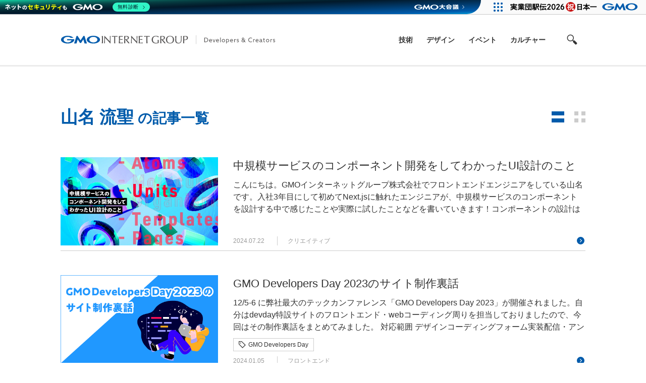

--- FILE ---
content_type: text/html; charset=UTF-8
request_url: https://developers.gmo.jp/author/ryusei-yamana/
body_size: 35051
content:
<!DOCTYPE html>
<html lang="ja">
<head>
<meta name='robots' content='max-image-preview:large' />
	<style>img:is([sizes="auto" i], [sizes^="auto," i]) { contain-intrinsic-size: 3000px 1500px }</style>
	<link rel="alternate" type="application/rss+xml" title="GMO Developers &raquo; ryusei-yamana による投稿のフィード" href="https://developers.gmo.jp/author/ryusei-yamana/feed/" />
<script type="text/javascript">
/* <![CDATA[ */
window._wpemojiSettings = {"baseUrl":"https:\/\/s.w.org\/images\/core\/emoji\/16.0.1\/72x72\/","ext":".png","svgUrl":"https:\/\/s.w.org\/images\/core\/emoji\/16.0.1\/svg\/","svgExt":".svg","source":{"concatemoji":"https:\/\/developers.gmo.jp\/wp-includes\/js\/wp-emoji-release.min.js"}};
/*! This file is auto-generated */
!function(s,n){var o,i,e;function c(e){try{var t={supportTests:e,timestamp:(new Date).valueOf()};sessionStorage.setItem(o,JSON.stringify(t))}catch(e){}}function p(e,t,n){e.clearRect(0,0,e.canvas.width,e.canvas.height),e.fillText(t,0,0);var t=new Uint32Array(e.getImageData(0,0,e.canvas.width,e.canvas.height).data),a=(e.clearRect(0,0,e.canvas.width,e.canvas.height),e.fillText(n,0,0),new Uint32Array(e.getImageData(0,0,e.canvas.width,e.canvas.height).data));return t.every(function(e,t){return e===a[t]})}function u(e,t){e.clearRect(0,0,e.canvas.width,e.canvas.height),e.fillText(t,0,0);for(var n=e.getImageData(16,16,1,1),a=0;a<n.data.length;a++)if(0!==n.data[a])return!1;return!0}function f(e,t,n,a){switch(t){case"flag":return n(e,"\ud83c\udff3\ufe0f\u200d\u26a7\ufe0f","\ud83c\udff3\ufe0f\u200b\u26a7\ufe0f")?!1:!n(e,"\ud83c\udde8\ud83c\uddf6","\ud83c\udde8\u200b\ud83c\uddf6")&&!n(e,"\ud83c\udff4\udb40\udc67\udb40\udc62\udb40\udc65\udb40\udc6e\udb40\udc67\udb40\udc7f","\ud83c\udff4\u200b\udb40\udc67\u200b\udb40\udc62\u200b\udb40\udc65\u200b\udb40\udc6e\u200b\udb40\udc67\u200b\udb40\udc7f");case"emoji":return!a(e,"\ud83e\udedf")}return!1}function g(e,t,n,a){var r="undefined"!=typeof WorkerGlobalScope&&self instanceof WorkerGlobalScope?new OffscreenCanvas(300,150):s.createElement("canvas"),o=r.getContext("2d",{willReadFrequently:!0}),i=(o.textBaseline="top",o.font="600 32px Arial",{});return e.forEach(function(e){i[e]=t(o,e,n,a)}),i}function t(e){var t=s.createElement("script");t.src=e,t.defer=!0,s.head.appendChild(t)}"undefined"!=typeof Promise&&(o="wpEmojiSettingsSupports",i=["flag","emoji"],n.supports={everything:!0,everythingExceptFlag:!0},e=new Promise(function(e){s.addEventListener("DOMContentLoaded",e,{once:!0})}),new Promise(function(t){var n=function(){try{var e=JSON.parse(sessionStorage.getItem(o));if("object"==typeof e&&"number"==typeof e.timestamp&&(new Date).valueOf()<e.timestamp+604800&&"object"==typeof e.supportTests)return e.supportTests}catch(e){}return null}();if(!n){if("undefined"!=typeof Worker&&"undefined"!=typeof OffscreenCanvas&&"undefined"!=typeof URL&&URL.createObjectURL&&"undefined"!=typeof Blob)try{var e="postMessage("+g.toString()+"("+[JSON.stringify(i),f.toString(),p.toString(),u.toString()].join(",")+"));",a=new Blob([e],{type:"text/javascript"}),r=new Worker(URL.createObjectURL(a),{name:"wpTestEmojiSupports"});return void(r.onmessage=function(e){c(n=e.data),r.terminate(),t(n)})}catch(e){}c(n=g(i,f,p,u))}t(n)}).then(function(e){for(var t in e)n.supports[t]=e[t],n.supports.everything=n.supports.everything&&n.supports[t],"flag"!==t&&(n.supports.everythingExceptFlag=n.supports.everythingExceptFlag&&n.supports[t]);n.supports.everythingExceptFlag=n.supports.everythingExceptFlag&&!n.supports.flag,n.DOMReady=!1,n.readyCallback=function(){n.DOMReady=!0}}).then(function(){return e}).then(function(){var e;n.supports.everything||(n.readyCallback(),(e=n.source||{}).concatemoji?t(e.concatemoji):e.wpemoji&&e.twemoji&&(t(e.twemoji),t(e.wpemoji)))}))}((window,document),window._wpemojiSettings);
/* ]]> */
</script>
<style id='wp-emoji-styles-inline-css' type='text/css'>

	img.wp-smiley, img.emoji {
		display: inline !important;
		border: none !important;
		box-shadow: none !important;
		height: 1em !important;
		width: 1em !important;
		margin: 0 0.07em !important;
		vertical-align: -0.1em !important;
		background: none !important;
		padding: 0 !important;
	}
</style>
<link rel='stylesheet' id='wp-block-library-css' href='https://developers.gmo.jp/wp-includes/css/dist/block-library/style.min.css' type='text/css' media='all' />
<style id='classic-theme-styles-inline-css' type='text/css'>
/*! This file is auto-generated */
.wp-block-button__link{color:#fff;background-color:#32373c;border-radius:9999px;box-shadow:none;text-decoration:none;padding:calc(.667em + 2px) calc(1.333em + 2px);font-size:1.125em}.wp-block-file__button{background:#32373c;color:#fff;text-decoration:none}
</style>
<style id='global-styles-inline-css' type='text/css'>
:root{--wp--preset--aspect-ratio--square: 1;--wp--preset--aspect-ratio--4-3: 4/3;--wp--preset--aspect-ratio--3-4: 3/4;--wp--preset--aspect-ratio--3-2: 3/2;--wp--preset--aspect-ratio--2-3: 2/3;--wp--preset--aspect-ratio--16-9: 16/9;--wp--preset--aspect-ratio--9-16: 9/16;--wp--preset--color--black: #000000;--wp--preset--color--cyan-bluish-gray: #abb8c3;--wp--preset--color--white: #ffffff;--wp--preset--color--pale-pink: #f78da7;--wp--preset--color--vivid-red: #cf2e2e;--wp--preset--color--luminous-vivid-orange: #ff6900;--wp--preset--color--luminous-vivid-amber: #fcb900;--wp--preset--color--light-green-cyan: #7bdcb5;--wp--preset--color--vivid-green-cyan: #00d084;--wp--preset--color--pale-cyan-blue: #8ed1fc;--wp--preset--color--vivid-cyan-blue: #0693e3;--wp--preset--color--vivid-purple: #9b51e0;--wp--preset--gradient--vivid-cyan-blue-to-vivid-purple: linear-gradient(135deg,rgba(6,147,227,1) 0%,rgb(155,81,224) 100%);--wp--preset--gradient--light-green-cyan-to-vivid-green-cyan: linear-gradient(135deg,rgb(122,220,180) 0%,rgb(0,208,130) 100%);--wp--preset--gradient--luminous-vivid-amber-to-luminous-vivid-orange: linear-gradient(135deg,rgba(252,185,0,1) 0%,rgba(255,105,0,1) 100%);--wp--preset--gradient--luminous-vivid-orange-to-vivid-red: linear-gradient(135deg,rgba(255,105,0,1) 0%,rgb(207,46,46) 100%);--wp--preset--gradient--very-light-gray-to-cyan-bluish-gray: linear-gradient(135deg,rgb(238,238,238) 0%,rgb(169,184,195) 100%);--wp--preset--gradient--cool-to-warm-spectrum: linear-gradient(135deg,rgb(74,234,220) 0%,rgb(151,120,209) 20%,rgb(207,42,186) 40%,rgb(238,44,130) 60%,rgb(251,105,98) 80%,rgb(254,248,76) 100%);--wp--preset--gradient--blush-light-purple: linear-gradient(135deg,rgb(255,206,236) 0%,rgb(152,150,240) 100%);--wp--preset--gradient--blush-bordeaux: linear-gradient(135deg,rgb(254,205,165) 0%,rgb(254,45,45) 50%,rgb(107,0,62) 100%);--wp--preset--gradient--luminous-dusk: linear-gradient(135deg,rgb(255,203,112) 0%,rgb(199,81,192) 50%,rgb(65,88,208) 100%);--wp--preset--gradient--pale-ocean: linear-gradient(135deg,rgb(255,245,203) 0%,rgb(182,227,212) 50%,rgb(51,167,181) 100%);--wp--preset--gradient--electric-grass: linear-gradient(135deg,rgb(202,248,128) 0%,rgb(113,206,126) 100%);--wp--preset--gradient--midnight: linear-gradient(135deg,rgb(2,3,129) 0%,rgb(40,116,252) 100%);--wp--preset--font-size--small: 13px;--wp--preset--font-size--medium: 20px;--wp--preset--font-size--large: 36px;--wp--preset--font-size--x-large: 42px;--wp--preset--spacing--20: 0.44rem;--wp--preset--spacing--30: 0.67rem;--wp--preset--spacing--40: 1rem;--wp--preset--spacing--50: 1.5rem;--wp--preset--spacing--60: 2.25rem;--wp--preset--spacing--70: 3.38rem;--wp--preset--spacing--80: 5.06rem;--wp--preset--shadow--natural: 6px 6px 9px rgba(0, 0, 0, 0.2);--wp--preset--shadow--deep: 12px 12px 50px rgba(0, 0, 0, 0.4);--wp--preset--shadow--sharp: 6px 6px 0px rgba(0, 0, 0, 0.2);--wp--preset--shadow--outlined: 6px 6px 0px -3px rgba(255, 255, 255, 1), 6px 6px rgba(0, 0, 0, 1);--wp--preset--shadow--crisp: 6px 6px 0px rgba(0, 0, 0, 1);}:where(.is-layout-flex){gap: 0.5em;}:where(.is-layout-grid){gap: 0.5em;}body .is-layout-flex{display: flex;}.is-layout-flex{flex-wrap: wrap;align-items: center;}.is-layout-flex > :is(*, div){margin: 0;}body .is-layout-grid{display: grid;}.is-layout-grid > :is(*, div){margin: 0;}:where(.wp-block-columns.is-layout-flex){gap: 2em;}:where(.wp-block-columns.is-layout-grid){gap: 2em;}:where(.wp-block-post-template.is-layout-flex){gap: 1.25em;}:where(.wp-block-post-template.is-layout-grid){gap: 1.25em;}.has-black-color{color: var(--wp--preset--color--black) !important;}.has-cyan-bluish-gray-color{color: var(--wp--preset--color--cyan-bluish-gray) !important;}.has-white-color{color: var(--wp--preset--color--white) !important;}.has-pale-pink-color{color: var(--wp--preset--color--pale-pink) !important;}.has-vivid-red-color{color: var(--wp--preset--color--vivid-red) !important;}.has-luminous-vivid-orange-color{color: var(--wp--preset--color--luminous-vivid-orange) !important;}.has-luminous-vivid-amber-color{color: var(--wp--preset--color--luminous-vivid-amber) !important;}.has-light-green-cyan-color{color: var(--wp--preset--color--light-green-cyan) !important;}.has-vivid-green-cyan-color{color: var(--wp--preset--color--vivid-green-cyan) !important;}.has-pale-cyan-blue-color{color: var(--wp--preset--color--pale-cyan-blue) !important;}.has-vivid-cyan-blue-color{color: var(--wp--preset--color--vivid-cyan-blue) !important;}.has-vivid-purple-color{color: var(--wp--preset--color--vivid-purple) !important;}.has-black-background-color{background-color: var(--wp--preset--color--black) !important;}.has-cyan-bluish-gray-background-color{background-color: var(--wp--preset--color--cyan-bluish-gray) !important;}.has-white-background-color{background-color: var(--wp--preset--color--white) !important;}.has-pale-pink-background-color{background-color: var(--wp--preset--color--pale-pink) !important;}.has-vivid-red-background-color{background-color: var(--wp--preset--color--vivid-red) !important;}.has-luminous-vivid-orange-background-color{background-color: var(--wp--preset--color--luminous-vivid-orange) !important;}.has-luminous-vivid-amber-background-color{background-color: var(--wp--preset--color--luminous-vivid-amber) !important;}.has-light-green-cyan-background-color{background-color: var(--wp--preset--color--light-green-cyan) !important;}.has-vivid-green-cyan-background-color{background-color: var(--wp--preset--color--vivid-green-cyan) !important;}.has-pale-cyan-blue-background-color{background-color: var(--wp--preset--color--pale-cyan-blue) !important;}.has-vivid-cyan-blue-background-color{background-color: var(--wp--preset--color--vivid-cyan-blue) !important;}.has-vivid-purple-background-color{background-color: var(--wp--preset--color--vivid-purple) !important;}.has-black-border-color{border-color: var(--wp--preset--color--black) !important;}.has-cyan-bluish-gray-border-color{border-color: var(--wp--preset--color--cyan-bluish-gray) !important;}.has-white-border-color{border-color: var(--wp--preset--color--white) !important;}.has-pale-pink-border-color{border-color: var(--wp--preset--color--pale-pink) !important;}.has-vivid-red-border-color{border-color: var(--wp--preset--color--vivid-red) !important;}.has-luminous-vivid-orange-border-color{border-color: var(--wp--preset--color--luminous-vivid-orange) !important;}.has-luminous-vivid-amber-border-color{border-color: var(--wp--preset--color--luminous-vivid-amber) !important;}.has-light-green-cyan-border-color{border-color: var(--wp--preset--color--light-green-cyan) !important;}.has-vivid-green-cyan-border-color{border-color: var(--wp--preset--color--vivid-green-cyan) !important;}.has-pale-cyan-blue-border-color{border-color: var(--wp--preset--color--pale-cyan-blue) !important;}.has-vivid-cyan-blue-border-color{border-color: var(--wp--preset--color--vivid-cyan-blue) !important;}.has-vivid-purple-border-color{border-color: var(--wp--preset--color--vivid-purple) !important;}.has-vivid-cyan-blue-to-vivid-purple-gradient-background{background: var(--wp--preset--gradient--vivid-cyan-blue-to-vivid-purple) !important;}.has-light-green-cyan-to-vivid-green-cyan-gradient-background{background: var(--wp--preset--gradient--light-green-cyan-to-vivid-green-cyan) !important;}.has-luminous-vivid-amber-to-luminous-vivid-orange-gradient-background{background: var(--wp--preset--gradient--luminous-vivid-amber-to-luminous-vivid-orange) !important;}.has-luminous-vivid-orange-to-vivid-red-gradient-background{background: var(--wp--preset--gradient--luminous-vivid-orange-to-vivid-red) !important;}.has-very-light-gray-to-cyan-bluish-gray-gradient-background{background: var(--wp--preset--gradient--very-light-gray-to-cyan-bluish-gray) !important;}.has-cool-to-warm-spectrum-gradient-background{background: var(--wp--preset--gradient--cool-to-warm-spectrum) !important;}.has-blush-light-purple-gradient-background{background: var(--wp--preset--gradient--blush-light-purple) !important;}.has-blush-bordeaux-gradient-background{background: var(--wp--preset--gradient--blush-bordeaux) !important;}.has-luminous-dusk-gradient-background{background: var(--wp--preset--gradient--luminous-dusk) !important;}.has-pale-ocean-gradient-background{background: var(--wp--preset--gradient--pale-ocean) !important;}.has-electric-grass-gradient-background{background: var(--wp--preset--gradient--electric-grass) !important;}.has-midnight-gradient-background{background: var(--wp--preset--gradient--midnight) !important;}.has-small-font-size{font-size: var(--wp--preset--font-size--small) !important;}.has-medium-font-size{font-size: var(--wp--preset--font-size--medium) !important;}.has-large-font-size{font-size: var(--wp--preset--font-size--large) !important;}.has-x-large-font-size{font-size: var(--wp--preset--font-size--x-large) !important;}
:where(.wp-block-post-template.is-layout-flex){gap: 1.25em;}:where(.wp-block-post-template.is-layout-grid){gap: 1.25em;}
:where(.wp-block-columns.is-layout-flex){gap: 2em;}:where(.wp-block-columns.is-layout-grid){gap: 2em;}
:root :where(.wp-block-pullquote){font-size: 1.5em;line-height: 1.6;}
</style>
<link rel='stylesheet' id='hcb-style-css' href='https://developers.gmo.jp/wp-content/plugins/highlighting-code-block/build/css/hcb--light.css' type='text/css' media='all' />
<style id='hcb-style-inline-css' type='text/css'>
:root{--hcb--fz--base: 14px}:root{--hcb--fz--mobile: 13px}:root{--hcb--ff:Menlo, Consolas, "Hiragino Kaku Gothic ProN", "Hiragino Sans", Meiryo, sans-serif;}
</style>
<link rel="https://api.w.org/" href="https://developers.gmo.jp/wp-json/" /><link rel="alternate" title="JSON" type="application/json" href="https://developers.gmo.jp/wp-json/wp/v2/users/51" /><!-- Google Tag Manager -->
	<script>(function(w,d,s,l,i){w[l]=w[l]||[];w[l].push({'gtm.start':
			new Date().getTime(),event:'gtm.js'});var f=d.getElementsByTagName(s)[0],
			j=d.createElement(s),dl=l!='dataLayer'?'&l='+l:'';j.async=true;j.src=
			'https://www.googletagmanager.com/gtm.js?id='+i+dl;f.parentNode.insertBefore(j,f);
			})(window,document,'script','dataLayer','GTM-5QQXQ9K');</script>
		<!-- End Google Tag Manager --><meta charset="UTF-8">
<meta http-equiv="X-UA-Compatible" content="IE=edge">
<meta name="viewport" content="width=device-width">
<meta name="description" content="「GMO Developers」は、GMOインターネットグループが開発者向けの技術情報やイベント情報をお届けするテックブログです。">
<meta property="og:title" content="開発者向けブログ・イベント | GMO Developers">
<meta property="og:description" content="「GMO Developers」は、GMOインターネットグループが開発者向けの技術情報やイベント情報をお届けするテックブログです。">
<meta property="og:type" content="website">
<meta property="og:url" content="https://developers.gmo.jp/design/47194/">
<meta property="og:image" content="https://developers.gmo.jp/wp-content/uploads/2024/07/57322.jpg">
<meta property="og:site_name" content="GMO Developers">
<meta name="twitter:card" content="summary_large_image">
<meta name="twitter:site" content="@GMOGroup">
<meta name="twitter:url" content="https://developers.gmo.jp/design/47194/">
<meta name="twitter:image" content="https://developers.gmo.jp/wp-content/uploads/2024/07/57322.jpg">
<meta name="twitter:title" content="開発者向けブログ・イベント | GMO Developers">
<meta name="twitter:description" content="「GMO Developers」は、GMOインターネットグループが開発者向けの技術情報やイベント情報をお届けするテックブログです。">
<meta name="google-site-verification" content="F-bTi-YMoxUHmlcWSkyO6VWE3PM5C1dDkmPfY4nbt8w" />
<title>開発者向けブログ・イベント | GMO Developers</title>
<link rel="canonical" href="https://developers.gmo.jp/design/47194/">
<link rel="stylesheet" href="https://developers.gmo.jp/wp-content/themes/developers/assets/css/swiper.min.css">
<link rel="stylesheet" href="https://developers.gmo.jp/wp-content/themes/developers/style.css?1768541288">
<link rel="stylesheet" href="https://developers.gmo.jp/wp-content/themes/developers/assets/css/style.css?1768541287">

<link rel="icon" href="https://developers.gmo.jp/wp-content/themes/developers/favicon_32x32.png" type="image/png">
<link rel="apple-touch-icon" href="https://developers.gmo.jp/wp-content/themes/developers/favicon_144x144.png" sizes="144x144">
</head>
<body class="archive author author-ryusei-yamana author-51 wp-theme-developers">
<!-- Google Tag Manager (noscript) -->
		<noscript><iframe src="https://www.googletagmanager.com/ns.html?id=GTM-5QQXQ9K"
			height="0" width="0" style="display:none;visibility:hidden"></iframe></noscript>
			<!-- End Google Tag Manager (noscript) --><div class="headerBannerArea" id="js-headerBannerArea">
    </div><header class="header">
    <div class="header_inner">
        <a class="headerLink" href="https://group.gmo/" target="_branch">
            <p class="headerLink_text"><span class="icon-arrowTriangular"></span>CORPORATE</p>
        </a>
        <div class="headerLogo">
            <a class="gtm-author-ryusei-yamana-header-logo headerLogoLink" href="https://developers.gmo.jp">
                <img class="headerLogoImg" src="https://developers.gmo.jp/wp-content/themes/developers/assets/img/logo.svg" width="428" height="21" alt="GMO INTERNET | Developer" />
            </a>
        </div>
        <nav class="nav">
            <ul class="navList">
                <li class="navList_item">
                    <a class="gtm-author-ryusei-yamana-header-nav-category-technology navListLink" href="/category/technology/"><span class="navListLinkText">技術</span></a>
                </li>
                <li class="navList_item">
                    <a class="gtm-author-ryusei-yamana-header-nav-category-design navListLink" href="/category/design/"><span class="navListLinkText">デザイン</span></a>
                </li>
                <li class="navList_item">
                    <a class="gtm-author-ryusei-yamana-header-nav-event navListLink" href="/tech-event"><span class="navListLinkText">イベント</span></a>
                </li>
                <li class="navList_item">
                    <a class="gtm-author-ryusei-yamana-header-nav-culture navListLink" href="/tech-culture"><span class="navListLinkText">カルチャー</span></a>
                </li>
                <li class="navList_item">
                    <div class="navListDropButton js-navDropButton">
                        <span class="icon-glass"></span>
                    </div>
                    <div class="navListDropButtonHamburger js-navDropButton">
                        <span></span>
                        <span></span>
                        <span></span>
                    </div>
                    <div class="navDrop js-navDrop">
                        <div class="navDrop_inner">
                            <ul class="navDropList">
                                <li class="navDropList_item is-sp">
                                    <a class="gtm-author-ryusei-yamana-header-nav-drop-technology navDropListLink" href="/category/technology/">
                                        <span class="navListLinkText">技術</span>
                                        <span class="icon-arrowTriangular"></span>
                                    </a>
                                </li>
                                <li class="navDropList_item is-sp">
                                    <a class="gtm-author-ryusei-yamana-header-nav-drop-design navDropListLink" href="/category/design/">
                                        <span class="navListLinkText">デザイン</span>
                                        <span class="icon-arrowTriangular"></span>
                                    </a>
                                </li>
                                <li class="navDropList_item is-sp">
                                    <a class="gtm-author-ryusei-yamana-header-nav-drop-event navDropListLink" href="/tech-event">
                                        <span class="navListLinkText">イベント</span>
                                        <span class="icon-arrowTriangular"></span>
                                    </a>
                                </li>
                                <li class="navDropList_item is-sp">
                                    <a class="gtm-author-ryusei-yamana-header-nav-drop-culture navDropListLink" href="/tech-culture">
                                        <span class="navListLinkText">カルチャー</span>
                                        <span class="icon-arrowTriangular"></span>
                                    </a>
                                </li>
                                <li class="navDropList_item">
                                    <div class="navDropListRow">
                                        <div class="navDropListRowCol">
                                            <h2 class="heading1st heading1st-small js-navDropListRetractableButton">
                                                <span>CATEGORY</span>
                                                <span class="icon-arrowTriangular"></span>
                                            </h2>
                                                                                        <div class="navDropListContent">
                                                <ul class="list list-categories">
                                                                                                    <li class="list_item">
                                                        <div class="listTitle js-listCategoriesToggle">
                                                            <div class="listTitleIconWrap"><span class="listTitleIcon"></span></div>
                                                            技術情報（559）
                                                        </div>
                                                                                                            <ul>
                                                                                                                    <li><span class="icon-arrowTriangular"></span><a href="https://developers.gmo.jp/category/technology/framework/" class="gtm-author-ryusei-yamana-header-nav-drop-category-technology-framework">フレームワーク（4）</a></li>
                                                                                                                    <li><span class="icon-arrowTriangular"></span><a href="https://developers.gmo.jp/category/technology/mobile/" class="gtm-author-ryusei-yamana-header-nav-drop-category-technology-mobile">モバイル（2）</a></li>
                                                                                                                    <li><span class="icon-arrowTriangular"></span><a href="https://developers.gmo.jp/category/technology/middleware/" class="gtm-author-ryusei-yamana-header-nav-drop-category-technology-middleware">ミドルウェア（1）</a></li>
                                                                                                                    <li><span class="icon-arrowTriangular"></span><a href="https://developers.gmo.jp/category/technology/robot/" class="gtm-author-ryusei-yamana-header-nav-drop-category-technology-robot">ロボット（8）</a></li>
                                                                                                                    <li><span class="icon-arrowTriangular"></span><a href="https://developers.gmo.jp/category/technology/3dcg/" class="gtm-author-ryusei-yamana-header-nav-drop-category-technology-3dcg">3DCG（2）</a></li>
                                                                                                                    <li><span class="icon-arrowTriangular"></span><a href="https://developers.gmo.jp/category/technology/infrastructure/" class="gtm-author-ryusei-yamana-header-nav-drop-category-technology-infrastructure">インフラ（146）</a></li>
                                                                                                                    <li><span class="icon-arrowTriangular"></span><a href="https://developers.gmo.jp/category/technology/cloud/" class="gtm-author-ryusei-yamana-header-nav-drop-category-technology-cloud">クラウド（21）</a></li>
                                                                                                                    <li><span class="icon-arrowTriangular"></span><a href="https://developers.gmo.jp/category/technology/security/" class="gtm-author-ryusei-yamana-header-nav-drop-category-technology-security">セキュリティ（56）</a></li>
                                                                                                                    <li><span class="icon-arrowTriangular"></span><a href="https://developers.gmo.jp/category/technology/network/" class="gtm-author-ryusei-yamana-header-nav-drop-category-technology-network">ネットワーク（26）</a></li>
                                                                                                                    <li><span class="icon-arrowTriangular"></span><a href="https://developers.gmo.jp/category/technology/front_end/" class="gtm-author-ryusei-yamana-header-nav-drop-category-technology-front_end">フロントエンド（23）</a></li>
                                                                                                                    <li><span class="icon-arrowTriangular"></span><a href="https://developers.gmo.jp/category/technology/backend/" class="gtm-author-ryusei-yamana-header-nav-drop-category-technology-backend">バックエンド（21）</a></li>
                                                                                                                    <li><span class="icon-arrowTriangular"></span><a href="https://developers.gmo.jp/category/technology/ai/" class="gtm-author-ryusei-yamana-header-nav-drop-category-technology-ai">AI/機械学習（102）</a></li>
                                                                                                                    <li><span class="icon-arrowTriangular"></span><a href="https://developers.gmo.jp/category/technology/work_efficiency/" class="gtm-author-ryusei-yamana-header-nav-drop-category-technology-work_efficiency">業務効率化（81）</a></li>
                                                                                                                    <li><span class="icon-arrowTriangular"></span><a href="https://developers.gmo.jp/category/technology/management/" class="gtm-author-ryusei-yamana-header-nav-drop-category-technology-management">マネジメント（21）</a></li>
                                                                                                                    <li><span class="icon-arrowTriangular"></span><a href="https://developers.gmo.jp/category/technology/developer/" class="gtm-author-ryusei-yamana-header-nav-drop-category-technology-developer">developer（23）</a></li>
                                                                                                                    <li><span class="icon-arrowTriangular"></span><a href="https://developers.gmo.jp/category/technology/on-stage_report/" class="gtm-author-ryusei-yamana-header-nav-drop-category-technology-on-stage_report">登壇レポート（96）</a></li>
                                                                                                                </ul>
                                                    </li>
                                                                                                    <li class="list_item">
                                                        <div class="listTitle js-listCategoriesToggle">
                                                            <div class="listTitleIconWrap"><span class="listTitleIcon"></span></div>
                                                            イベント（209）
                                                        </div>
                                                                                                            <ul>
                                                                                                                    <li><span class="icon-arrowTriangular"></span><a href="https://developers.gmo.jp/category/events/event_exhibition/" class="gtm-author-ryusei-yamana-header-nav-drop-category-events-event_exhibition">展示会（2）</a></li>
                                                                                                                    <li><span class="icon-arrowTriangular"></span><a href="https://developers.gmo.jp/category/events/event_report/" class="gtm-author-ryusei-yamana-header-nav-drop-category-events-event_report">イベントレポート（70）</a></li>
                                                                                                                    <li><span class="icon-arrowTriangular"></span><a href="https://developers.gmo.jp/category/events/event_announcement/" class="gtm-author-ryusei-yamana-header-nav-drop-category-events-event_announcement">イベント告知（146）</a></li>
                                                                                                                </ul>
                                                    </li>
                                                                                                    <li class="list_item">
                                                        <div class="listTitle js-listCategoriesToggle">
                                                            <div class="listTitleIconWrap"><span class="listTitleIcon"></span></div>
                                                            カルチャー（54）
                                                        </div>
                                                                                                            <ul>
                                                                                                                    <li><span class="icon-arrowTriangular"></span><a href="https://developers.gmo.jp/category/cultures/educational_support/" class="gtm-author-ryusei-yamana-header-nav-drop-category-cultures-educational_support">教育支援（3）</a></li>
                                                                                                                    <li><span class="icon-arrowTriangular"></span><a href="https://developers.gmo.jp/category/cultures/education_training/" class="gtm-author-ryusei-yamana-header-nav-drop-category-cultures-education_training">教育/研修（36）</a></li>
                                                                                                                    <li><span class="icon-arrowTriangular"></span><a href="https://developers.gmo.jp/category/cultures/in_house_system/" class="gtm-author-ryusei-yamana-header-nav-drop-category-cultures-in_house_system">社内制度（9）</a></li>
                                                                                                                    <li><span class="icon-arrowTriangular"></span><a href="https://developers.gmo.jp/category/cultures/interview/" class="gtm-author-ryusei-yamana-header-nav-drop-category-cultures-interview">インタビュー（27）</a></li>
                                                                                                                </ul>
                                                    </li>
                                                                                                    <li class="list_item">
                                                        <div class="listTitle js-listCategoriesToggle">
                                                            <div class="listTitleIconWrap"><span class="listTitleIcon"></span></div>
                                                            デザイン（54）
                                                        </div>
                                                                                                            <ul>
                                                                                                                    <li><span class="icon-arrowTriangular"></span><a href="https://developers.gmo.jp/category/design/creative/" class="gtm-author-ryusei-yamana-header-nav-drop-category-design-creative">クリエイティブ（50）</a></li>
                                                                                                                    <li><span class="icon-arrowTriangular"></span><a href="https://developers.gmo.jp/category/design/%e3%82%a4%e3%83%99%e3%83%b3%e3%83%88%e3%83%ac%e3%83%9d%e3%83%bc%e3%83%88/" class="gtm-author-ryusei-yamana-header-nav-drop-category-design-%e3%82%a4%e3%83%99%e3%83%b3%e3%83%88%e3%83%ac%e3%83%9d%e3%83%bc%e3%83%88">イベントレポート（6）</a></li>
                                                                                                                </ul>
                                                    </li>
                                                                                                    <li class="list_item">
                                                        <div class="listTitle js-listCategoriesToggle">
                                                            <div class="listTitleIconWrap"><span class="listTitleIcon"></span></div>
                                                            インターンシップ（2）
                                                        </div>
                                                                                                            <ul>
                                                                                                                </ul>
                                                    </li>
                                                                                                </ul>
                                            </div>
                                        </div>
                                    </div>
                                </li>
                                <li class="navDropList_item">
                                    <div class="navDropListRow">
                                        <div class="navDropListRowCol is-keyword">
                                            <h2 class="heading1st heading1st-small js-navDropListRetractableButton">
                                                <span>KEYWORD</span>
                                                <span class="icon-arrowTriangular"></span>
                                            </h2>
                                            <div class="navDropListContent">
                                            <form role="search" method="get" id="searchform" class="form form-search" action="/">
    <input type="search" value="" name="s" id="s" class="formInput" placeholder="検索キーワードを入力">
    <button class="formSubmit" type="submit" name="action" value="Search">
        <span class="icon-glass"></span>
    </button>
</form>                                            </div>
                                        </div>
                                        <div class="navDropListRowCol is-yaerMonth">
                                            <h2 class="heading1st heading1st-small js-navDropListRetractableButton">
                                                <span>YEAR/MONTH</span>
                                                <span class="icon-arrowTriangular"></span>
                                            </h2>
                                            <div class="navDropListContent">
                                                <div class="formSelect">
                                                    <select class="formSelect_select" name="archive-dropdown" onChange='document.location.href=this.options[this.selectedIndex].value;'>
                                                        <option value="">月を選択</option>
                                                        	<option value='https://developers.gmo.jp/date/2026/01/'> 2026年1月 &nbsp;(10)</option>
	<option value='https://developers.gmo.jp/date/2025/12/'> 2025年12月 &nbsp;(32)</option>
	<option value='https://developers.gmo.jp/date/2025/11/'> 2025年11月 &nbsp;(16)</option>
	<option value='https://developers.gmo.jp/date/2025/10/'> 2025年10月 &nbsp;(22)</option>
	<option value='https://developers.gmo.jp/date/2025/09/'> 2025年9月 &nbsp;(13)</option>
	<option value='https://developers.gmo.jp/date/2025/08/'> 2025年8月 &nbsp;(12)</option>
	<option value='https://developers.gmo.jp/date/2025/07/'> 2025年7月 &nbsp;(11)</option>
	<option value='https://developers.gmo.jp/date/2025/06/'> 2025年6月 &nbsp;(15)</option>
	<option value='https://developers.gmo.jp/date/2025/05/'> 2025年5月 &nbsp;(10)</option>
	<option value='https://developers.gmo.jp/date/2025/04/'> 2025年4月 &nbsp;(12)</option>
	<option value='https://developers.gmo.jp/date/2025/03/'> 2025年3月 &nbsp;(10)</option>
	<option value='https://developers.gmo.jp/date/2025/02/'> 2025年2月 &nbsp;(6)</option>
	<option value='https://developers.gmo.jp/date/2025/01/'> 2025年1月 &nbsp;(8)</option>
	<option value='https://developers.gmo.jp/date/2024/12/'> 2024年12月 &nbsp;(37)</option>
	<option value='https://developers.gmo.jp/date/2024/11/'> 2024年11月 &nbsp;(14)</option>
	<option value='https://developers.gmo.jp/date/2024/10/'> 2024年10月 &nbsp;(17)</option>
	<option value='https://developers.gmo.jp/date/2024/09/'> 2024年9月 &nbsp;(10)</option>
	<option value='https://developers.gmo.jp/date/2024/08/'> 2024年8月 &nbsp;(14)</option>
	<option value='https://developers.gmo.jp/date/2024/07/'> 2024年7月 &nbsp;(10)</option>
	<option value='https://developers.gmo.jp/date/2024/06/'> 2024年6月 &nbsp;(17)</option>
	<option value='https://developers.gmo.jp/date/2024/05/'> 2024年5月 &nbsp;(8)</option>
	<option value='https://developers.gmo.jp/date/2024/04/'> 2024年4月 &nbsp;(5)</option>
	<option value='https://developers.gmo.jp/date/2024/03/'> 2024年3月 &nbsp;(7)</option>
	<option value='https://developers.gmo.jp/date/2024/02/'> 2024年2月 &nbsp;(2)</option>
	<option value='https://developers.gmo.jp/date/2024/01/'> 2024年1月 &nbsp;(6)</option>
	<option value='https://developers.gmo.jp/date/2023/12/'> 2023年12月 &nbsp;(21)</option>
	<option value='https://developers.gmo.jp/date/2023/11/'> 2023年11月 &nbsp;(14)</option>
	<option value='https://developers.gmo.jp/date/2023/10/'> 2023年10月 &nbsp;(13)</option>
	<option value='https://developers.gmo.jp/date/2023/09/'> 2023年9月 &nbsp;(15)</option>
	<option value='https://developers.gmo.jp/date/2023/08/'> 2023年8月 &nbsp;(8)</option>
	<option value='https://developers.gmo.jp/date/2023/07/'> 2023年7月 &nbsp;(11)</option>
	<option value='https://developers.gmo.jp/date/2023/06/'> 2023年6月 &nbsp;(8)</option>
	<option value='https://developers.gmo.jp/date/2023/05/'> 2023年5月 &nbsp;(11)</option>
	<option value='https://developers.gmo.jp/date/2023/04/'> 2023年4月 &nbsp;(10)</option>
	<option value='https://developers.gmo.jp/date/2023/03/'> 2023年3月 &nbsp;(12)</option>
	<option value='https://developers.gmo.jp/date/2023/02/'> 2023年2月 &nbsp;(11)</option>
	<option value='https://developers.gmo.jp/date/2023/01/'> 2023年1月 &nbsp;(12)</option>
	<option value='https://developers.gmo.jp/date/2022/12/'> 2022年12月 &nbsp;(13)</option>
	<option value='https://developers.gmo.jp/date/2022/11/'> 2022年11月 &nbsp;(15)</option>
	<option value='https://developers.gmo.jp/date/2022/10/'> 2022年10月 &nbsp;(13)</option>
	<option value='https://developers.gmo.jp/date/2022/09/'> 2022年9月 &nbsp;(15)</option>
	<option value='https://developers.gmo.jp/date/2022/08/'> 2022年8月 &nbsp;(8)</option>
	<option value='https://developers.gmo.jp/date/2022/07/'> 2022年7月 &nbsp;(13)</option>
	<option value='https://developers.gmo.jp/date/2022/06/'> 2022年6月 &nbsp;(13)</option>
	<option value='https://developers.gmo.jp/date/2022/05/'> 2022年5月 &nbsp;(8)</option>
	<option value='https://developers.gmo.jp/date/2022/04/'> 2022年4月 &nbsp;(9)</option>
	<option value='https://developers.gmo.jp/date/2022/03/'> 2022年3月 &nbsp;(7)</option>
	<option value='https://developers.gmo.jp/date/2022/02/'> 2022年2月 &nbsp;(5)</option>
	<option value='https://developers.gmo.jp/date/2022/01/'> 2022年1月 &nbsp;(7)</option>
	<option value='https://developers.gmo.jp/date/2021/12/'> 2021年12月 &nbsp;(9)</option>
	<option value='https://developers.gmo.jp/date/2021/11/'> 2021年11月 &nbsp;(13)</option>
	<option value='https://developers.gmo.jp/date/2021/10/'> 2021年10月 &nbsp;(7)</option>
	<option value='https://developers.gmo.jp/date/2021/09/'> 2021年9月 &nbsp;(7)</option>
	<option value='https://developers.gmo.jp/date/2021/08/'> 2021年8月 &nbsp;(8)</option>
	<option value='https://developers.gmo.jp/date/2021/07/'> 2021年7月 &nbsp;(6)</option>
	<option value='https://developers.gmo.jp/date/2021/06/'> 2021年6月 &nbsp;(14)</option>
	<option value='https://developers.gmo.jp/date/2021/05/'> 2021年5月 &nbsp;(8)</option>
	<option value='https://developers.gmo.jp/date/2021/04/'> 2021年4月 &nbsp;(10)</option>
	<option value='https://developers.gmo.jp/date/2021/03/'> 2021年3月 &nbsp;(16)</option>
	<option value='https://developers.gmo.jp/date/2021/02/'> 2021年2月 &nbsp;(3)</option>
	<option value='https://developers.gmo.jp/date/2021/01/'> 2021年1月 &nbsp;(1)</option>
	<option value='https://developers.gmo.jp/date/2020/12/'> 2020年12月 &nbsp;(6)</option>
	<option value='https://developers.gmo.jp/date/2020/11/'> 2020年11月 &nbsp;(3)</option>
	<option value='https://developers.gmo.jp/date/2020/10/'> 2020年10月 &nbsp;(8)</option>
	<option value='https://developers.gmo.jp/date/2020/09/'> 2020年9月 &nbsp;(3)</option>
	<option value='https://developers.gmo.jp/date/2020/08/'> 2020年8月 &nbsp;(7)</option>
	<option value='https://developers.gmo.jp/date/2020/07/'> 2020年7月 &nbsp;(8)</option>
	<option value='https://developers.gmo.jp/date/2020/06/'> 2020年6月 &nbsp;(7)</option>
	<option value='https://developers.gmo.jp/date/2020/05/'> 2020年5月 &nbsp;(5)</option>
	<option value='https://developers.gmo.jp/date/2020/03/'> 2020年3月 &nbsp;(1)</option>
	<option value='https://developers.gmo.jp/date/2020/02/'> 2020年2月 &nbsp;(2)</option>
	<option value='https://developers.gmo.jp/date/2019/12/'> 2019年12月 &nbsp;(1)</option>
	<option value='https://developers.gmo.jp/date/2019/09/'> 2019年9月 &nbsp;(1)</option>
	<option value='https://developers.gmo.jp/date/2019/08/'> 2019年8月 &nbsp;(1)</option>
	<option value='https://developers.gmo.jp/date/2019/07/'> 2019年7月 &nbsp;(1)</option>
	<option value='https://developers.gmo.jp/date/2019/06/'> 2019年6月 &nbsp;(1)</option>
	<option value='https://developers.gmo.jp/date/2019/02/'> 2019年2月 &nbsp;(1)</option>
	<option value='https://developers.gmo.jp/date/2019/01/'> 2019年1月 &nbsp;(1)</option>
	<option value='https://developers.gmo.jp/date/2018/12/'> 2018年12月 &nbsp;(2)</option>
	<option value='https://developers.gmo.jp/date/2018/11/'> 2018年11月 &nbsp;(2)</option>
	<option value='https://developers.gmo.jp/date/2018/10/'> 2018年10月 &nbsp;(1)</option>
	<option value='https://developers.gmo.jp/date/2018/08/'> 2018年8月 &nbsp;(1)</option>
	<option value='https://developers.gmo.jp/date/2018/07/'> 2018年7月 &nbsp;(1)</option>
	<option value='https://developers.gmo.jp/date/2018/06/'> 2018年6月 &nbsp;(1)</option>
	<option value='https://developers.gmo.jp/date/2018/04/'> 2018年4月 &nbsp;(1)</option>
	<option value='https://developers.gmo.jp/date/2018/02/'> 2018年2月 &nbsp;(2)</option>
	<option value='https://developers.gmo.jp/date/2017/12/'> 2017年12月 &nbsp;(1)</option>
	<option value='https://developers.gmo.jp/date/2017/11/'> 2017年11月 &nbsp;(1)</option>
	<option value='https://developers.gmo.jp/date/2017/09/'> 2017年9月 &nbsp;(1)</option>
	<option value='https://developers.gmo.jp/date/2017/08/'> 2017年8月 &nbsp;(1)</option>
	<option value='https://developers.gmo.jp/date/2017/07/'> 2017年7月 &nbsp;(1)</option>
	<option value='https://developers.gmo.jp/date/2017/05/'> 2017年5月 &nbsp;(1)</option>
	<option value='https://developers.gmo.jp/date/2017/04/'> 2017年4月 &nbsp;(1)</option>
	<option value='https://developers.gmo.jp/date/2017/03/'> 2017年3月 &nbsp;(1)</option>
	<option value='https://developers.gmo.jp/date/2017/02/'> 2017年2月 &nbsp;(1)</option>
	<option value='https://developers.gmo.jp/date/2016/12/'> 2016年12月 &nbsp;(1)</option>
	<option value='https://developers.gmo.jp/date/2016/11/'> 2016年11月 &nbsp;(1)</option>
	<option value='https://developers.gmo.jp/date/2016/10/'> 2016年10月 &nbsp;(1)</option>
	<option value='https://developers.gmo.jp/date/2016/09/'> 2016年9月 &nbsp;(1)</option>
	<option value='https://developers.gmo.jp/date/2016/08/'> 2016年8月 &nbsp;(1)</option>
	<option value='https://developers.gmo.jp/date/2016/07/'> 2016年7月 &nbsp;(2)</option>
	<option value='https://developers.gmo.jp/date/2016/04/'> 2016年4月 &nbsp;(1)</option>
	<option value='https://developers.gmo.jp/date/2016/02/'> 2016年2月 &nbsp;(1)</option>
	<option value='https://developers.gmo.jp/date/2016/01/'> 2016年1月 &nbsp;(1)</option>
	<option value='https://developers.gmo.jp/date/2015/12/'> 2015年12月 &nbsp;(1)</option>
	<option value='https://developers.gmo.jp/date/2015/11/'> 2015年11月 &nbsp;(1)</option>
	<option value='https://developers.gmo.jp/date/2015/10/'> 2015年10月 &nbsp;(1)</option>
	<option value='https://developers.gmo.jp/date/2015/09/'> 2015年9月 &nbsp;(1)</option>
	<option value='https://developers.gmo.jp/date/2015/08/'> 2015年8月 &nbsp;(1)</option>
	<option value='https://developers.gmo.jp/date/2015/07/'> 2015年7月 &nbsp;(1)</option>
	<option value='https://developers.gmo.jp/date/2015/06/'> 2015年6月 &nbsp;(3)</option>
	<option value='https://developers.gmo.jp/date/2015/04/'> 2015年4月 &nbsp;(1)</option>
	<option value='https://developers.gmo.jp/date/2015/02/'> 2015年2月 &nbsp;(1)</option>
	<option value='https://developers.gmo.jp/date/2015/01/'> 2015年1月 &nbsp;(1)</option>
	<option value='https://developers.gmo.jp/date/2014/12/'> 2014年12月 &nbsp;(1)</option>
	<option value='https://developers.gmo.jp/date/2014/11/'> 2014年11月 &nbsp;(1)</option>
	<option value='https://developers.gmo.jp/date/2014/10/'> 2014年10月 &nbsp;(1)</option>
	<option value='https://developers.gmo.jp/date/2014/09/'> 2014年9月 &nbsp;(1)</option>
	<option value='https://developers.gmo.jp/date/2014/07/'> 2014年7月 &nbsp;(1)</option>
	<option value='https://developers.gmo.jp/date/2014/06/'> 2014年6月 &nbsp;(1)</option>
	<option value='https://developers.gmo.jp/date/2014/04/'> 2014年4月 &nbsp;(1)</option>
	<option value='https://developers.gmo.jp/date/2014/02/'> 2014年2月 &nbsp;(1)</option>
	<option value='https://developers.gmo.jp/date/2014/01/'> 2014年1月 &nbsp;(1)</option>
	<option value='https://developers.gmo.jp/date/2013/12/'> 2013年12月 &nbsp;(1)</option>
	<option value='https://developers.gmo.jp/date/2013/11/'> 2013年11月 &nbsp;(1)</option>
	<option value='https://developers.gmo.jp/date/2013/09/'> 2013年9月 &nbsp;(1)</option>
	<option value='https://developers.gmo.jp/date/2013/08/'> 2013年8月 &nbsp;(1)</option>
	<option value='https://developers.gmo.jp/date/2013/06/'> 2013年6月 &nbsp;(1)</option>
	<option value='https://developers.gmo.jp/date/2013/05/'> 2013年5月 &nbsp;(1)</option>
	<option value='https://developers.gmo.jp/date/2013/03/'> 2013年3月 &nbsp;(1)</option>
	<option value='https://developers.gmo.jp/date/2013/01/'> 2013年1月 &nbsp;(1)</option>
	<option value='https://developers.gmo.jp/date/2012/12/'> 2012年12月 &nbsp;(1)</option>
	<option value='https://developers.gmo.jp/date/2012/10/'> 2012年10月 &nbsp;(1)</option>
	<option value='https://developers.gmo.jp/date/2012/08/'> 2012年8月 &nbsp;(1)</option>
	<option value='https://developers.gmo.jp/date/2012/07/'> 2012年7月 &nbsp;(1)</option>
	<option value='https://developers.gmo.jp/date/2012/05/'> 2012年5月 &nbsp;(1)</option>
	<option value='https://developers.gmo.jp/date/2012/04/'> 2012年4月 &nbsp;(1)</option>
	<option value='https://developers.gmo.jp/date/2012/02/'> 2012年2月 &nbsp;(1)</option>
	<option value='https://developers.gmo.jp/date/2012/01/'> 2012年1月 &nbsp;(1)</option>
	<option value='https://developers.gmo.jp/date/2011/12/'> 2011年12月 &nbsp;(1)</option>
	<option value='https://developers.gmo.jp/date/2011/11/'> 2011年11月 &nbsp;(1)</option>
	<option value='https://developers.gmo.jp/date/2011/10/'> 2011年10月 &nbsp;(1)</option>
	<option value='https://developers.gmo.jp/date/2011/09/'> 2011年9月 &nbsp;(1)</option>
	<option value='https://developers.gmo.jp/date/2011/08/'> 2011年8月 &nbsp;(1)</option>
	<option value='https://developers.gmo.jp/date/2011/07/'> 2011年7月 &nbsp;(1)</option>
	<option value='https://developers.gmo.jp/date/2011/06/'> 2011年6月 &nbsp;(1)</option>
	<option value='https://developers.gmo.jp/date/2011/05/'> 2011年5月 &nbsp;(1)</option>
	<option value='https://developers.gmo.jp/date/2011/04/'> 2011年4月 &nbsp;(1)</option>
	<option value='https://developers.gmo.jp/date/2011/03/'> 2011年3月 &nbsp;(1)</option>
                                                    </select>
                                                    <span class="icon-arrowTriangular"></span>
                                                </div>
                                            </div>
                                        </div>
                                    </div>
                                </li>
                                <li class="navDropList_item">
                                    <div class="navDropListRow">
                                        <div class="navDropListRowCol">
                                            <h2 class="heading1st heading1st-small js-navDropListRetractableButton">
                                                <span>AUTHOR</span>
                                                <span class="icon-arrowTriangular"></span>
                                            </h2>
                                            <div class="navDropListContent">
                                                                                            <ul class="list list-navDropAuthor">
                                                                                                    <li class="list_item">
                                                        <a class="circle" href="https://developers.gmo.jp/author/akishige-jogo">
                                                                                                                    <img alt='' src='https://secure.gravatar.com/avatar/abc8d5dc2099c61a2363b02e8ebb0c440134b7f5e281b58de77a6f2143122495?s=35&#038;d=mm&#038;r=g' srcset='https://secure.gravatar.com/avatar/abc8d5dc2099c61a2363b02e8ebb0c440134b7f5e281b58de77a6f2143122495?s=70&#038;d=mm&#038;r=g 2x' class='avatar avatar-35 photo' height='35' width='35' decoding='async'/>                                                        </a>
                                                    </li>
                                                                                                    <li class="list_item">
                                                        <a class="circle" href="https://developers.gmo.jp/author/fumie-seki">
                                                                                                                    <img alt='' src='https://secure.gravatar.com/avatar/1594f293e120f0d461da38bfed5adfa676ca81904228f74ecd3652184d4cf60b?s=35&#038;d=mm&#038;r=g' srcset='https://secure.gravatar.com/avatar/1594f293e120f0d461da38bfed5adfa676ca81904228f74ecd3652184d4cf60b?s=70&#038;d=mm&#038;r=g 2x' class='avatar avatar-35 photo' height='35' width='35' decoding='async'/>                                                        </a>
                                                    </li>
                                                                                                    <li class="list_item">
                                                        <a class="circle" href="https://developers.gmo.jp/author/genki-tomo">
                                                                                                                    <img alt='' src='https://secure.gravatar.com/avatar/5f4af0d51a891370446d50f1208a28267841ba961f8ad25958177d7a2984d953?s=35&#038;d=mm&#038;r=g' srcset='https://secure.gravatar.com/avatar/5f4af0d51a891370446d50f1208a28267841ba961f8ad25958177d7a2984d953?s=70&#038;d=mm&#038;r=g 2x' class='avatar avatar-35 photo' height='35' width='35' decoding='async'/>                                                        </a>
                                                    </li>
                                                                                                    <li class="list_item">
                                                        <a class="circle" href="https://developers.gmo.jp/author/hironobu-saito">
                                                                                                                    <img alt='' src='https://secure.gravatar.com/avatar/e15a1d0701965429dcb246e02b179592876ace552e3a41f268b5a0409cbd2ed5?s=35&#038;d=mm&#038;r=g' srcset='https://secure.gravatar.com/avatar/e15a1d0701965429dcb246e02b179592876ace552e3a41f268b5a0409cbd2ed5?s=70&#038;d=mm&#038;r=g 2x' class='avatar avatar-35 photo' height='35' width='35' decoding='async'/>                                                        </a>
                                                    </li>
                                                                                                    <li class="list_item">
                                                        <a class="circle" href="https://developers.gmo.jp/author/hirotaka-niisato">
                                                                                                                    <img alt='' src='https://secure.gravatar.com/avatar/b952ee20dd5f8e458c4e947e4cb22abc5ebdd13c98b1afd049cda1701950efd7?s=35&#038;d=mm&#038;r=g' srcset='https://secure.gravatar.com/avatar/b952ee20dd5f8e458c4e947e4cb22abc5ebdd13c98b1afd049cda1701950efd7?s=70&#038;d=mm&#038;r=g 2x' class='avatar avatar-35 photo' height='35' width='35' decoding='async'/>                                                        </a>
                                                    </li>
                                                                                                    <li class="list_item">
                                                        <a class="circle" href="https://developers.gmo.jp/author/hiroyasu-kawasakiya">
                                                                                                                    <img alt='' src='https://secure.gravatar.com/avatar/58438c46abfda3cbabfd3eaee0827ab3aa8e3d1e1bcdf09b284b9c6f6218222d?s=35&#038;d=mm&#038;r=g' srcset='https://secure.gravatar.com/avatar/58438c46abfda3cbabfd3eaee0827ab3aa8e3d1e1bcdf09b284b9c6f6218222d?s=70&#038;d=mm&#038;r=g 2x' class='avatar avatar-35 photo' height='35' width='35' decoding='async'/>                                                        </a>
                                                    </li>
                                                                                                    <li class="list_item">
                                                        <a class="circle" href="https://developers.gmo.jp/author/katsuichi-higuchi-gmo">
                                                                                                                    <img alt='' src='https://secure.gravatar.com/avatar/0d6c397a8c88edfe27ff63cdec87f87b1d17c6cdad95c6afcb1a4c238eb3446f?s=35&#038;d=mm&#038;r=g' srcset='https://secure.gravatar.com/avatar/0d6c397a8c88edfe27ff63cdec87f87b1d17c6cdad95c6afcb1a4c238eb3446f?s=70&#038;d=mm&#038;r=g 2x' class='avatar avatar-35 photo' height='35' width='35' decoding='async'/>                                                        </a>
                                                    </li>
                                                                                                    <li class="list_item">
                                                        <a class="circle" href="https://developers.gmo.jp/author/keichi-nishizaki">
                                                                                                                    <img alt='' src='https://secure.gravatar.com/avatar/064383237c356be1cee8839b3b29d5a01a646822c3ff5548f206b231bf14a145?s=35&#038;d=mm&#038;r=g' srcset='https://secure.gravatar.com/avatar/064383237c356be1cee8839b3b29d5a01a646822c3ff5548f206b231bf14a145?s=70&#038;d=mm&#038;r=g 2x' class='avatar avatar-35 photo' height='35' width='35' decoding='async'/>                                                        </a>
                                                    </li>
                                                                                                    <li class="list_item">
                                                        <a class="circle" href="https://developers.gmo.jp/author/kengo-kuwahara">
                                                                                                                    <img alt='' src='https://secure.gravatar.com/avatar/8cb73b36a7edb62464426283105273337f9f7a87d5344238fc96e3f749e7d6da?s=35&#038;d=mm&#038;r=g' srcset='https://secure.gravatar.com/avatar/8cb73b36a7edb62464426283105273337f9f7a87d5344238fc96e3f749e7d6da?s=70&#038;d=mm&#038;r=g 2x' class='avatar avatar-35 photo' height='35' width='35' decoding='async'/>                                                        </a>
                                                    </li>
                                                                                                    <li class="list_item">
                                                        <a class="circle" href="https://developers.gmo.jp/author/konatsu-ogata">
                                                                                                                    <img alt='' src='https://secure.gravatar.com/avatar/5c1a769d06e6f6a81d1891b09c0c065f71d8cd2a0167a64f2899e77f65654399?s=35&#038;d=mm&#038;r=g' srcset='https://secure.gravatar.com/avatar/5c1a769d06e6f6a81d1891b09c0c065f71d8cd2a0167a64f2899e77f65654399?s=70&#038;d=mm&#038;r=g 2x' class='avatar avatar-35 photo' height='35' width='35' decoding='async'/>                                                        </a>
                                                    </li>
                                                                                                    <li class="list_item">
                                                        <a class="circle" href="https://developers.gmo.jp/author/kota-umezaki">
                                                                                                                    <img alt='' src='https://secure.gravatar.com/avatar/5c96f2ba27dd5e855bc5fc4755bf39fb90ede63dda5ce15034cb786700dc0e53?s=35&#038;d=mm&#038;r=g' srcset='https://secure.gravatar.com/avatar/5c96f2ba27dd5e855bc5fc4755bf39fb90ede63dda5ce15034cb786700dc0e53?s=70&#038;d=mm&#038;r=g 2x' class='avatar avatar-35 photo' height='35' width='35' decoding='async'/>                                                        </a>
                                                    </li>
                                                                                                    <li class="list_item">
                                                        <a class="circle" href="https://developers.gmo.jp/author/masanobu-naruse">
                                                                                                                    <img alt='' src='https://secure.gravatar.com/avatar/c669e8c14fc20d14cf85fb601b31d11fe6b75fe563ff9ed5c832d9e799b3186c?s=35&#038;d=mm&#038;r=g' srcset='https://secure.gravatar.com/avatar/c669e8c14fc20d14cf85fb601b31d11fe6b75fe563ff9ed5c832d9e799b3186c?s=70&#038;d=mm&#038;r=g 2x' class='avatar avatar-35 photo' height='35' width='35' decoding='async'/>                                                        </a>
                                                    </li>
                                                                                                    <li class="list_item">
                                                        <a class="circle" href="https://developers.gmo.jp/author/naoto-gohko">
                                                                                                                    <img alt='' src='https://secure.gravatar.com/avatar/5272bd989a046aa6a35b480a851c321f2d9fbd1f1a865dd2d9694e6422ba4fec?s=35&#038;d=mm&#038;r=g' srcset='https://secure.gravatar.com/avatar/5272bd989a046aa6a35b480a851c321f2d9fbd1f1a865dd2d9694e6422ba4fec?s=70&#038;d=mm&#038;r=g 2x' class='avatar avatar-35 photo' height='35' width='35' decoding='async'/>                                                        </a>
                                                    </li>
                                                                                                    <li class="list_item">
                                                        <a class="circle" href="https://developers.gmo.jp/author/reika-chikaoka">
                                                                                                                    <img alt='' src='https://secure.gravatar.com/avatar/e957840fd95e08362f852f360994f98ae87a46d5ae66e88004e3469982c22c58?s=35&#038;d=mm&#038;r=g' srcset='https://secure.gravatar.com/avatar/e957840fd95e08362f852f360994f98ae87a46d5ae66e88004e3469982c22c58?s=70&#038;d=mm&#038;r=g 2x' class='avatar avatar-35 photo' height='35' width='35' decoding='async'/>                                                        </a>
                                                    </li>
                                                                                                    <li class="list_item">
                                                        <a class="circle" href="https://developers.gmo.jp/author/tadashi-komai">
                                                                                                                    <img alt='' src='https://secure.gravatar.com/avatar/dd55cf1510e6207c38d870550e5402db07d7de7811992746ddf1f519426fe380?s=35&#038;d=mm&#038;r=g' srcset='https://secure.gravatar.com/avatar/dd55cf1510e6207c38d870550e5402db07d7de7811992746ddf1f519426fe380?s=70&#038;d=mm&#038;r=g 2x' class='avatar avatar-35 photo' height='35' width='35' decoding='async'/>                                                        </a>
                                                    </li>
                                                                                                    <li class="list_item">
                                                        <a class="circle" href="https://developers.gmo.jp/author/taishiro-terada">
                                                                                                                    <img alt='' src='https://secure.gravatar.com/avatar/a6f23ba0ffb8978ad28ed51cb1c4704942a95d7520b60febdcb43244cb059584?s=35&#038;d=mm&#038;r=g' srcset='https://secure.gravatar.com/avatar/a6f23ba0ffb8978ad28ed51cb1c4704942a95d7520b60febdcb43244cb059584?s=70&#038;d=mm&#038;r=g 2x' class='avatar avatar-35 photo' height='35' width='35' decoding='async'/>                                                        </a>
                                                    </li>
                                                                                                    <li class="list_item">
                                                        <a class="circle" href="https://developers.gmo.jp/author/taito-hasegawa">
                                                                                                                    <img alt='' src='https://secure.gravatar.com/avatar/3c54d209ba3558bc6bca35bd82f260e253713fa0e29d917ceb8771ccb199e28a?s=35&#038;d=mm&#038;r=g' srcset='https://secure.gravatar.com/avatar/3c54d209ba3558bc6bca35bd82f260e253713fa0e29d917ceb8771ccb199e28a?s=70&#038;d=mm&#038;r=g 2x' class='avatar avatar-35 photo' height='35' width='35' decoding='async'/>                                                        </a>
                                                    </li>
                                                                                                    <li class="list_item">
                                                        <a class="circle" href="https://developers.gmo.jp/author/Takahisa Inamori">
                                                                                                                    <img alt='' src='https://secure.gravatar.com/avatar/d5682bae1eaf4f3893c6cb26527f397835e686e97fdbb8b232634c4698074e8f?s=35&#038;d=mm&#038;r=g' srcset='https://secure.gravatar.com/avatar/d5682bae1eaf4f3893c6cb26527f397835e686e97fdbb8b232634c4698074e8f?s=70&#038;d=mm&#038;r=g 2x' class='avatar avatar-35 photo' height='35' width='35' decoding='async'/>                                                        </a>
                                                    </li>
                                                                                                    <li class="list_item">
                                                        <a class="circle" href="https://developers.gmo.jp/author/tonghyun-kim">
                                                                                                                    <img alt='' src='https://secure.gravatar.com/avatar/2fbb2972f3dcbd63cf1a1c29b944dbf6e80114d862ac887875e9ace0c9f0118b?s=35&#038;d=mm&#038;r=g' srcset='https://secure.gravatar.com/avatar/2fbb2972f3dcbd63cf1a1c29b944dbf6e80114d862ac887875e9ace0c9f0118b?s=70&#038;d=mm&#038;r=g 2x' class='avatar avatar-35 photo' height='35' width='35' decoding='async'/>                                                        </a>
                                                    </li>
                                                                                                    <li class="list_item">
                                                        <a class="circle" href="https://developers.gmo.jp/author/yohei-yanagiuchi">
                                                                                                                    <img alt='' src='https://secure.gravatar.com/avatar/1d740a8e8a9f0fa244fc473c24147abb60d366b64c46971f2f8fe3a59b91c377?s=35&#038;d=mm&#038;r=g' srcset='https://secure.gravatar.com/avatar/1d740a8e8a9f0fa244fc473c24147abb60d366b64c46971f2f8fe3a59b91c377?s=70&#038;d=mm&#038;r=g 2x' class='avatar avatar-35 photo' height='35' width='35' decoding='async'/>                                                        </a>
                                                    </li>
                                                                                                    <li class="list_item">
                                                        <a class="circle" href="https://developers.gmo.jp/author/yoshihiro-koizumi">
                                                                                                                    <img alt='' src='https://secure.gravatar.com/avatar/81a7a7e664f998d980d36016c0d9ecbdd8895bde56be4cecb667dc7d3ad0d372?s=35&#038;d=mm&#038;r=g' srcset='https://secure.gravatar.com/avatar/81a7a7e664f998d980d36016c0d9ecbdd8895bde56be4cecb667dc7d3ad0d372?s=70&#038;d=mm&#038;r=g 2x' class='avatar avatar-35 photo' height='35' width='35' decoding='async'/>                                                        </a>
                                                    </li>
                                                                                                    <li class="list_item">
                                                        <a class="circle" href="https://developers.gmo.jp/author/yuki-hagiwara">
                                                                                                                    <img alt='' src='https://secure.gravatar.com/avatar/ddd230dc70539db5581c81c8ae7a9fcae968c2b5fa47645054d1537f28385120?s=35&#038;d=mm&#038;r=g' srcset='https://secure.gravatar.com/avatar/ddd230dc70539db5581c81c8ae7a9fcae968c2b5fa47645054d1537f28385120?s=70&#038;d=mm&#038;r=g 2x' class='avatar avatar-35 photo' height='35' width='35' decoding='async'/>                                                        </a>
                                                    </li>
                                                                                                    <li class="list_item">
                                                        <a class="circle" href="https://developers.gmo.jp/author/yuki-okano">
                                                                                                                    <img alt='' src='https://secure.gravatar.com/avatar/9404ce0ac052bfe4b4c322bb60f46091ddd5d36bce345e0df5bcf47de42570f1?s=35&#038;d=mm&#038;r=g' srcset='https://secure.gravatar.com/avatar/9404ce0ac052bfe4b4c322bb60f46091ddd5d36bce345e0df5bcf47de42570f1?s=70&#038;d=mm&#038;r=g 2x' class='avatar avatar-35 photo' height='35' width='35' decoding='async'/>                                                        </a>
                                                    </li>
                                                                                                    <li class="list_item">
                                                        <a class="circle" href="https://developers.gmo.jp/author/yuu-murakami">
                                                                                                                    <img alt='' src='https://secure.gravatar.com/avatar/b5eba9523a1110ecfe30e29a05ec9b1a5119a708be017be2e29b66ee15a59b01?s=35&#038;d=mm&#038;r=g' srcset='https://secure.gravatar.com/avatar/b5eba9523a1110ecfe30e29a05ec9b1a5119a708be017be2e29b66ee15a59b01?s=70&#038;d=mm&#038;r=g 2x' class='avatar avatar-35 photo' height='35' width='35' decoding='async'/>                                                        </a>
                                                    </li>
                                                                                                </ul>
                                            </div>
                                        </div>
                                    </div>
                                </li>
                                <li class="navDropList_item">
                                    <div class="navDropListRow">
                                        <div class="navDropListRowCol">
                                            <h2 class="heading1st heading1st-small js-navDropListRetractableButton">
                                                <span>SNS FOLLOW</span>
                                                <span class="icon-arrowTriangular"></span>
                                            </h2>
                                            <div class="navDropListContent">
                                                <ul class="list list-navDropSns">
                                                    <li class="list_item">
                                                        <a class="gtm-author-ryusei-yamana-header-nav-drop-twitter bannerLink" href="https://twitter.com/GMOdev" target="_blank" rel="noopener noreferrer">
                                                            <div class="banner is-black">
                                                                <img src="https://developers.gmo.jp/wp-content/themes/developers/assets/img/sns/icon-twitter.svg" alt="Twitter">
                                                            </div>
                                                        </a>
                                                    </li>
                                                    <li class="list_item">
                                                        <a class="gtm-author-ryusei-yamana-header-nav-drop-youtube bannerLink" href="https://www.youtube.com/channel/UC6jutAC8jJJNpE0Slmc9vfA" target="_blank" rel="noopener noreferrer">
                                                            <div class="banner">
                                                                <img src="https://developers.gmo.jp/wp-content/themes/developers/assets/img/sns/icon-youtube.svg" width="78" alt="connpass">
                                                            </div>
                                                        </a>
                                                    </li>
                                                    <li class="list_item">
                                                        <a class="gtm-author-ryusei-yamana-header-nav-drop-connpass bannerLink" href="https://gmo.connpass.com/" target="_blank" rel="noopener noreferrer">
                                                            <div class="banner is-red">
                                                                <img src="https://developers.gmo.jp/wp-content/themes/developers/assets/img/sns/icon-connpass.svg" width="105" alt="connpass">
                                                            </div>
                                                        </a>
                                                    </li>
                                                </ul>
                                            </div>
                                        </div>
                                    </div>
                                </li>
                                <li class="navDropList_item">
                                    <div class="navDropListRow">
                                        <div class="navDropListRowCol is-oldReport">
                                            <h2 class="heading1st heading1st-small js-navDropListRetractableButton">
                                                <span>OLD REPORT<span class="icon-otherWindow"></span></span>
                                                <span class="icon-arrowTriangular"></span>
                                            </h2>
                                            <div class="navDropListContent">
                                                <div class="formSelect">
                                                    <select class="formSelect_select" name="" onChange="window.open(this.options[this.selectedIndex].value, '_blank');">
                                                                                                                                                                            <option value="https://group.gmo/report/category/?archive_id=2017"> 2017年</option>
                                                                                                                    <option value="https://group.gmo/report/category/?archive_id=2016"> 2016年</option>
                                                                                                                    <option value="https://group.gmo/report/category/?archive_id=2015"> 2015年</option>
                                                                                                                    <option value="https://group.gmo/report/category/?archive_id=2014"> 2014年</option>
                                                                                                                    <option value="https://group.gmo/report/category/?archive_id=2013"> 2013年</option>
                                                                                                                    <option value="https://group.gmo/report/category/?archive_id=2012"> 2012年</option>
                                                                                                                    <option value="https://group.gmo/report/category/?archive_id=2011"> 2011年</option>
                                                                                                            </select>
                                                    <span class="icon-arrowTriangular"></span>
                                                </div>
                                            </div>
                                        </div>
                                    </div>
                                </li>
                                <li class="navDropList_item">
                                    <div class="navDropListRow">
                                        <div class="navDropListRowCol">
                                            <h2 class="heading1st heading1st-small js-navDropListRetractableButton">
                                                <span>TAG</span>
                                                <span class="icon-arrowTriangular"></span>
                                            </h2>
                                            <div class="navDropListContent">
                                                <ul class="list list-tag is-hide">
                                                                                                    <li class="list_item"><a class="gtm-author-ryusei-yamana-header-nav-drop-evtol" href="https://developers.gmo.jp/tag/evtol/" rel="tag">"eVTOL"</a></li>
                                                                                                    <li class="list_item"><a class="gtm-author-ryusei-yamana-header-nav-drop-japan-drone" href="https://developers.gmo.jp/tag/japan-drone/" rel="tag">"Japan Drone"</a></li>
                                                                                                    <li class="list_item"><a class="gtm-author-ryusei-yamana-header-nav-drop-%e3%83%ad%e3%83%9c%e3%83%86%e3%82%a3%e3%82%af%e3%82%b9" href="https://developers.gmo.jp/tag/%e3%83%ad%e3%83%9c%e3%83%86%e3%82%a3%e3%82%af%e3%82%b9/" rel="tag">"ロボティクス"</a></li>
                                                                                                    <li class="list_item"><a class="gtm-author-ryusei-yamana-header-nav-drop-%e7%a9%ba%e9%a3%9b%e3%81%b6%e3%82%af%e3%83%ab%e3%83%9e" href="https://developers.gmo.jp/tag/%e7%a9%ba%e9%a3%9b%e3%81%b6%e3%82%af%e3%83%ab%e3%83%9e/" rel="tag">"空飛ぶクルマ"</a></li>
                                                                                                    <li class="list_item"><a class="gtm-author-ryusei-yamana-header-nav-drop-5g" href="https://developers.gmo.jp/tag/5g/" rel="tag">5G</a></li>
                                                                                                    <li class="list_item"><a class="gtm-author-ryusei-yamana-header-nav-drop-adam-bygmo" href="https://developers.gmo.jp/tag/adam-bygmo/" rel="tag">Adam byGMO</a></li>
                                                                                                    <li class="list_item"><a class="gtm-author-ryusei-yamana-header-nav-drop-adventcalender" href="https://developers.gmo.jp/tag/adventcalender/" rel="tag">AdventCalender</a></li>
                                                                                                    <li class="list_item"><a class="gtm-author-ryusei-yamana-header-nav-drop-agi" href="https://developers.gmo.jp/tag/agi/" rel="tag">AGI</a></li>
                                                                                                    <li class="list_item"><a class="gtm-author-ryusei-yamana-header-nav-drop-ai" href="https://developers.gmo.jp/tag/ai/" rel="tag">AI</a></li>
                                                                                                    <li class="list_item"><a class="gtm-author-ryusei-yamana-header-nav-drop-ai-%e6%a9%9f%e6%a2%b0%e5%ad%a6%e7%bf%92%e5%bc%b7%e5%8c%96%e5%ad%a6%e7%bf%92" href="https://developers.gmo.jp/tag/ai-%e6%a9%9f%e6%a2%b0%e5%ad%a6%e7%bf%92%e5%bc%b7%e5%8c%96%e5%ad%a6%e7%bf%92/" rel="tag">AI 機械学習強化学習</a></li>
                                                                                                    <li class="list_item"><a class="gtm-author-ryusei-yamana-header-nav-drop-ai%e3%82%a8%e3%83%bc%e3%82%b8%e3%82%a7%e3%83%b3%e3%83%88" href="https://developers.gmo.jp/tag/ai%e3%82%a8%e3%83%bc%e3%82%b8%e3%82%a7%e3%83%b3%e3%83%88/" rel="tag">AIエージェント</a></li>
                                                                                                    <li class="list_item"><a class="gtm-author-ryusei-yamana-header-nav-drop-ai%e4%ba%ba%e8%b2%a1" href="https://developers.gmo.jp/tag/ai%e4%ba%ba%e8%b2%a1/" rel="tag">AI人財</a></li>
                                                                                                    <li class="list_item"><a class="gtm-author-ryusei-yamana-header-nav-drop-amd" href="https://developers.gmo.jp/tag/amd/" rel="tag">AMD</a></li>
                                                                                                    <li class="list_item"><a class="gtm-author-ryusei-yamana-header-nav-drop-apt%e6%94%bb%e6%92%83" href="https://developers.gmo.jp/tag/apt%e6%94%bb%e6%92%83/" rel="tag">APT攻撃</a></li>
                                                                                                    <li class="list_item"><a class="gtm-author-ryusei-yamana-header-nav-drop-awx" href="https://developers.gmo.jp/tag/awx/" rel="tag">AWX</a></li>
                                                                                                    <li class="list_item"><a class="gtm-author-ryusei-yamana-header-nav-drop-bit-valley" href="https://developers.gmo.jp/tag/bit-valley/" rel="tag">BIT VALLEY</a></li>
                                                                                                    <li class="list_item"><a class="gtm-author-ryusei-yamana-header-nav-drop-blade" href="https://developers.gmo.jp/tag/blade/" rel="tag">Blade</a></li>
                                                                                                    <li class="list_item"><a class="gtm-author-ryusei-yamana-header-nav-drop-blockchain" href="https://developers.gmo.jp/tag/blockchain/" rel="tag">blockchain</a></li>
                                                                                                    <li class="list_item"><a class="gtm-author-ryusei-yamana-header-nav-drop-canva" href="https://developers.gmo.jp/tag/canva/" rel="tag">Canva</a></li>
                                                                                                    <li class="list_item"><a class="gtm-author-ryusei-yamana-header-nav-drop-chatgpt" href="https://developers.gmo.jp/tag/chatgpt/" rel="tag">ChatGPT</a></li>
                                                                                                    <li class="list_item"><a class="gtm-author-ryusei-yamana-header-nav-drop-chatgpt-team" href="https://developers.gmo.jp/tag/chatgpt-team/" rel="tag">ChatGPT Team</a></li>
                                                                                                    <li class="list_item"><a class="gtm-author-ryusei-yamana-header-nav-drop-claude-team" href="https://developers.gmo.jp/tag/claude-team/" rel="tag">Claude Team</a></li>
                                                                                                    <li class="list_item"><a class="gtm-author-ryusei-yamana-header-nav-drop-cloudflare" href="https://developers.gmo.jp/tag/cloudflare/" rel="tag">cloudflare</a></li>
                                                                                                    <li class="list_item"><a class="gtm-author-ryusei-yamana-header-nav-drop-cloudnative" href="https://developers.gmo.jp/tag/cloudnative/" rel="tag">cloudnative</a></li>
                                                                                                    <li class="list_item"><a class="gtm-author-ryusei-yamana-header-nav-drop-cloudstack" href="https://developers.gmo.jp/tag/cloudstack/" rel="tag">CloudStack</a></li>
                                                                                                    <li class="list_item"><a class="gtm-author-ryusei-yamana-header-nav-drop-cm" href="https://developers.gmo.jp/tag/cm/" rel="tag">CM</a></li>
                                                                                                    <li class="list_item"><a class="gtm-author-ryusei-yamana-header-nav-drop-cndo" href="https://developers.gmo.jp/tag/cndo/" rel="tag">CNDO</a></li>
                                                                                                    <li class="list_item"><a class="gtm-author-ryusei-yamana-header-nav-drop-cndt" href="https://developers.gmo.jp/tag/cndt/" rel="tag">CNDT</a></li>
                                                                                                    <li class="list_item"><a class="gtm-author-ryusei-yamana-header-nav-drop-codeblue" href="https://developers.gmo.jp/tag/codeblue/" rel="tag">CODEBLUE</a></li>
                                                                                                    <li class="list_item"><a class="gtm-author-ryusei-yamana-header-nav-drop-codegym-academy" href="https://developers.gmo.jp/tag/codegym-academy/" rel="tag">CODEGYM Academy</a></li>
                                                                                                    <li class="list_item"><a class="gtm-author-ryusei-yamana-header-nav-drop-conoha" href="https://developers.gmo.jp/tag/conoha/" rel="tag">ConoHa</a></li>
                                                                                                    <li class="list_item"><a class="gtm-author-ryusei-yamana-header-nav-drop-conoha%e3%80%81dify" href="https://developers.gmo.jp/tag/conoha%e3%80%81dify/" rel="tag">ConoHa、Dify</a></li>
                                                                                                    <li class="list_item"><a class="gtm-author-ryusei-yamana-header-nav-drop-cs" href="https://developers.gmo.jp/tag/cs/" rel="tag">CS</a></li>
                                                                                                    <li class="list_item"><a class="gtm-author-ryusei-yamana-header-nav-drop-css" href="https://developers.gmo.jp/tag/css/" rel="tag">CSS</a></li>
                                                                                                    <li class="list_item"><a class="gtm-author-ryusei-yamana-header-nav-drop-ctf" href="https://developers.gmo.jp/tag/ctf/" rel="tag">CTF</a></li>
                                                                                                    <li class="list_item"><a class="gtm-author-ryusei-yamana-header-nav-drop-dc" href="https://developers.gmo.jp/tag/dc/" rel="tag">DC</a></li>
                                                                                                    <li class="list_item"><a class="gtm-author-ryusei-yamana-header-nav-drop-design" href="https://developers.gmo.jp/tag/design/" rel="tag">design</a></li>
                                                                                                    <li class="list_item"><a class="gtm-author-ryusei-yamana-header-nav-drop-designship" href="https://developers.gmo.jp/tag/designship/" rel="tag">Designship</a></li>
                                                                                                    <li class="list_item"><a class="gtm-author-ryusei-yamana-header-nav-drop-desiner" href="https://developers.gmo.jp/tag/desiner/" rel="tag">Desiner</a></li>
                                                                                                    <li class="list_item"><a class="gtm-author-ryusei-yamana-header-nav-drop-developerexper" href="https://developers.gmo.jp/tag/developerexper/" rel="tag">DeveloperExper</a></li>
                                                                                                    <li class="list_item"><a class="gtm-author-ryusei-yamana-header-nav-drop-developerexpert" href="https://developers.gmo.jp/tag/developerexpert/" rel="tag">DeveloperExpert</a></li>
                                                                                                    <li class="list_item"><a class="gtm-author-ryusei-yamana-header-nav-drop-devrel" href="https://developers.gmo.jp/tag/devrel/" rel="tag">DevRel</a></li>
                                                                                                    <li class="list_item"><a class="gtm-author-ryusei-yamana-header-nav-drop-devsecopsthon" href="https://developers.gmo.jp/tag/devsecopsthon/" rel="tag">DevSecOpsThon</a></li>
                                                                                                    <li class="list_item"><a class="gtm-author-ryusei-yamana-header-nav-drop-dicectf" href="https://developers.gmo.jp/tag/dicectf/" rel="tag">DiceCTF</a></li>
                                                                                                    <li class="list_item"><a class="gtm-author-ryusei-yamana-header-nav-drop-dify" href="https://developers.gmo.jp/tag/dify/" rel="tag">Dify</a></li>
                                                                                                    <li class="list_item"><a class="gtm-author-ryusei-yamana-header-nav-drop-dns" href="https://developers.gmo.jp/tag/dns/" rel="tag">DNS</a></li>
                                                                                                    <li class="list_item"><a class="gtm-author-ryusei-yamana-header-nav-drop-docker" href="https://developers.gmo.jp/tag/docker/" rel="tag">Docker</a></li>
                                                                                                    <li class="list_item"><a class="gtm-author-ryusei-yamana-header-nav-drop-dtf" href="https://developers.gmo.jp/tag/dtf/" rel="tag">DTF</a></li>
                                                                                                    <li class="list_item"><a class="gtm-author-ryusei-yamana-header-nav-drop-excel" href="https://developers.gmo.jp/tag/excel/" rel="tag">Excel</a></li>
                                                                                                    <li class="list_item"><a class="gtm-author-ryusei-yamana-header-nav-drop-expert" href="https://developers.gmo.jp/tag/expert/" rel="tag">Expert</a></li>
                                                                                                    <li class="list_item"><a class="gtm-author-ryusei-yamana-header-nav-drop-experts" href="https://developers.gmo.jp/tag/experts/" rel="tag">Experts</a></li>
                                                                                                    <li class="list_item"><a class="gtm-author-ryusei-yamana-header-nav-drop-felo" href="https://developers.gmo.jp/tag/felo/" rel="tag">Felo</a></li>
                                                                                                    <li class="list_item"><a class="gtm-author-ryusei-yamana-header-nav-drop-gitlab" href="https://developers.gmo.jp/tag/gitlab/" rel="tag">GitLab</a></li>
                                                                                                    <li class="list_item"><a class="gtm-author-ryusei-yamana-header-nav-drop-gmo-air" href="https://developers.gmo.jp/tag/gmo-air/" rel="tag">GMO AIR</a></li>
                                                                                                    <li class="list_item"><a class="gtm-author-ryusei-yamana-header-nav-drop-gmo-ai%e3%83%ad%e3%83%9c%e3%83%86%e3%82%a3%e3%82%af%e3%82%b9%e5%a4%a7%e4%bc%9a%e8%ad%b0%ef%bc%86%e8%a1%a8%e5%bd%b0%e5%bc%8f" href="https://developers.gmo.jp/tag/gmo-ai%e3%83%ad%e3%83%9c%e3%83%86%e3%82%a3%e3%82%af%e3%82%b9%e5%a4%a7%e4%bc%9a%e8%ad%b0%ef%bc%86%e8%a1%a8%e5%bd%b0%e5%bc%8f/" rel="tag">GMO AIロボティクス大会議＆表彰式</a></li>
                                                                                                    <li class="list_item"><a class="gtm-author-ryusei-yamana-header-nav-drop-gmo-design-award" href="https://developers.gmo.jp/tag/gmo-design-award/" rel="tag">GMO DESIGN AWARD</a></li>
                                                                                                    <li class="list_item"><a class="gtm-author-ryusei-yamana-header-nav-drop-gmo-developers-day" href="https://developers.gmo.jp/tag/gmo-developers-day/" rel="tag">GMO Developers Day</a></li>
                                                                                                    <li class="list_item"><a class="gtm-author-ryusei-yamana-header-nav-drop-developersnight" href="https://developers.gmo.jp/tag/developersnight/" rel="tag">GMO Developers Night</a></li>
                                                                                                    <li class="list_item"><a class="gtm-author-ryusei-yamana-header-nav-drop-gmo-developers-%e3%83%96%e3%83%ad%e3%82%b0" href="https://developers.gmo.jp/tag/gmo-developers-%e3%83%96%e3%83%ad%e3%82%b0/" rel="tag">GMO Developers ブログ</a></li>
                                                                                                    <li class="list_item"><a class="gtm-author-ryusei-yamana-header-nav-drop-gmo-flatt-security" href="https://developers.gmo.jp/tag/gmo-flatt-security/" rel="tag">GMO Flatt Security</a></li>
                                                                                                    <li class="list_item"><a class="gtm-author-ryusei-yamana-header-nav-drop-gmo-gpu%e3%82%af%e3%83%a9%e3%82%a6%e3%83%89" href="https://developers.gmo.jp/tag/gmo-gpu%e3%82%af%e3%83%a9%e3%82%a6%e3%83%89/" rel="tag">GMO GPUクラウド</a></li>
                                                                                                    <li class="list_item"><a class="gtm-author-ryusei-yamana-header-nav-drop-gmo-hacking-night" href="https://developers.gmo.jp/tag/gmo-hacking-night/" rel="tag">GMO Hacking Night</a></li>
                                                                                                    <li class="list_item"><a class="gtm-author-ryusei-yamana-header-nav-drop-gmo-kitaq" href="https://developers.gmo.jp/tag/gmo-kitaq/" rel="tag">GMO kitaQ</a></li>
                                                                                                    <li class="list_item"><a class="gtm-author-ryusei-yamana-header-nav-drop-gmo-sonic" href="https://developers.gmo.jp/tag/gmo-sonic/" rel="tag">GMO SONIC</a></li>
                                                                                                    <li class="list_item"><a class="gtm-author-ryusei-yamana-header-nav-drop-gmo%e3%82%a2%e3%83%89%e3%83%91%e3%83%bc%e3%83%88%e3%83%8a%e3%83%bc%e3%82%ba" href="https://developers.gmo.jp/tag/gmo%e3%82%a2%e3%83%89%e3%83%91%e3%83%bc%e3%83%88%e3%83%8a%e3%83%bc%e3%82%ba/" rel="tag">GMOアドパートナーズ</a></li>
                                                                                                    <li class="list_item"><a class="gtm-author-ryusei-yamana-header-nav-drop-gmo%e3%82%a2%e3%83%89%e3%83%9e%e3%83%bc%e3%82%b1%e3%83%86%e3%82%a3%e3%83%b3%e3%82%b0" href="https://developers.gmo.jp/tag/gmo%e3%82%a2%e3%83%89%e3%83%9e%e3%83%bc%e3%82%b1%e3%83%86%e3%82%a3%e3%83%b3%e3%82%b0/" rel="tag">GMOアドマーケティング</a></li>
                                                                                                    <li class="list_item"><a class="gtm-author-ryusei-yamana-header-nav-drop-gmo%e3%82%a4%e3%82%a8%e3%83%a9%e3%82%a8" href="https://developers.gmo.jp/tag/gmo%e3%82%a4%e3%82%a8%e3%83%a9%e3%82%a8/" rel="tag">GMOイエラエ</a></li>
                                                                                                    <li class="list_item"><a class="gtm-author-ryusei-yamana-header-nav-drop-gmo%e3%82%a4%e3%83%b3%e3%82%bf%e3%83%bc%e3%83%8d%e3%83%83%e3%83%88" href="https://developers.gmo.jp/tag/gmo%e3%82%a4%e3%83%b3%e3%82%bf%e3%83%bc%e3%83%8d%e3%83%83%e3%83%88/" rel="tag">GMOインターネット</a></li>
                                                                                                    <li class="list_item"><a class="gtm-author-ryusei-yamana-header-nav-drop-gmo%e3%82%a4%e3%83%b3%e3%82%bf%e3%83%bc%e3%83%8d%e3%83%83%e3%83%88%e3%82%b0%e3%83%ab%e3%83%bc%e3%83%97" href="https://developers.gmo.jp/tag/gmo%e3%82%a4%e3%83%b3%e3%82%bf%e3%83%bc%e3%83%8d%e3%83%83%e3%83%88%e3%82%b0%e3%83%ab%e3%83%bc%e3%83%97/" rel="tag">GMOインターネットグループ</a></li>
                                                                                                    <li class="list_item"><a class="gtm-author-ryusei-yamana-header-nav-drop-gmo%e3%82%af%e3%83%a9%e3%82%a6%e3%83%89" href="https://developers.gmo.jp/tag/gmo%e3%82%af%e3%83%a9%e3%82%a6%e3%83%89/" rel="tag">GMOクラウド]</a></li>
                                                                                                    <li class="list_item"><a class="gtm-author-ryusei-yamana-header-nav-drop-gmo%e3%82%b0%e3%83%ad%e3%83%bc%e3%83%90%e3%83%ab%e3%82%b5%e3%82%a4%e3%83%b3" href="https://developers.gmo.jp/tag/gmo%e3%82%b0%e3%83%ad%e3%83%bc%e3%83%90%e3%83%ab%e3%82%b5%e3%82%a4%e3%83%b3/" rel="tag">GMOグローバルサイン</a></li>
                                                                                                    <li class="list_item"><a class="gtm-author-ryusei-yamana-header-nav-drop-gmo%e3%82%b3%e3%83%8d%e3%82%af%e3%83%88" href="https://developers.gmo.jp/tag/gmo%e3%82%b3%e3%83%8d%e3%82%af%e3%83%88/" rel="tag">GMOコネクト</a></li>
                                                                                                    <li class="list_item"><a class="gtm-author-ryusei-yamana-header-nav-drop-gmo%e3%82%b5%e3%82%a4%e3%83%90%e3%83%bc%e3%82%bb%e3%82%ad%e3%83%a5%e3%83%aa%e3%83%86%e3%82%a3by%e3%82%a4%e3%82%a8%e3%83%a9%e3%82%a8" href="https://developers.gmo.jp/tag/gmo%e3%82%b5%e3%82%a4%e3%83%90%e3%83%bc%e3%82%bb%e3%82%ad%e3%83%a5%e3%83%aa%e3%83%86%e3%82%a3by%e3%82%a4%e3%82%a8%e3%83%a9%e3%82%a8/" rel="tag">GMOサイバーセキュリティbyイエラエ</a></li>
                                                                                                    <li class="list_item"><a class="gtm-author-ryusei-yamana-header-nav-drop-gmo%e3%82%b5%e3%82%a4%e3%83%90%e3%83%bc%e3%82%bb%e3%82%ad%e3%83%a5%e3%83%aa%e3%83%86%e3%82%a3%e5%a4%a7%e4%bc%9a%e8%ad%b0" href="https://developers.gmo.jp/tag/gmo%e3%82%b5%e3%82%a4%e3%83%90%e3%83%bc%e3%82%bb%e3%82%ad%e3%83%a5%e3%83%aa%e3%83%86%e3%82%a3%e5%a4%a7%e4%bc%9a%e8%ad%b0/" rel="tag">GMOサイバーセキュリティ大会議</a></li>
                                                                                                    <li class="list_item"><a class="gtm-author-ryusei-yamana-header-nav-drop-gmo%e3%82%b5%e3%82%a4%e3%83%90%e3%83%bc%e3%82%bb%e3%82%ad%e3%83%a5%e3%83%aa%e3%83%86%e3%82%a3%e5%a4%a7%e4%bc%9a%e8%ad%b0%ef%bc%86%e8%a1%a8%e5%bd%b0%e5%bc%8f" href="https://developers.gmo.jp/tag/gmo%e3%82%b5%e3%82%a4%e3%83%90%e3%83%bc%e3%82%bb%e3%82%ad%e3%83%a5%e3%83%aa%e3%83%86%e3%82%a3%e5%a4%a7%e4%bc%9a%e8%ad%b0%ef%bc%86%e8%a1%a8%e5%bd%b0%e5%bc%8f/" rel="tag">GMOサイバーセキュリティ大会議＆表彰式</a></li>
                                                                                                    <li class="list_item"><a class="gtm-author-ryusei-yamana-header-nav-drop-gmo%e3%82%bd%e3%83%aa%e3%83%a5%e3%83%bc%e3%82%b7%e3%83%a7%e3%83%b3%e3%83%91%e3%83%bc%e3%83%88%e3%83%8a%e3%83%bc" href="https://developers.gmo.jp/tag/gmo%e3%82%bd%e3%83%aa%e3%83%a5%e3%83%bc%e3%82%b7%e3%83%a7%e3%83%b3%e3%83%91%e3%83%bc%e3%83%88%e3%83%8a%e3%83%bc/" rel="tag">GMOソリューションパートナー</a></li>
                                                                                                    <li class="list_item"><a class="gtm-author-ryusei-yamana-header-nav-drop-gmo%e3%83%87%e3%82%b8%e3%82%ad%e3%83%83%e3%82%ba" href="https://developers.gmo.jp/tag/gmo%e3%83%87%e3%82%b8%e3%82%ad%e3%83%83%e3%82%ba/" rel="tag">GMOデジキッズ</a></li>
                                                                                                    <li class="list_item"><a class="gtm-author-ryusei-yamana-header-nav-drop-gmo%e3%83%96%e3%83%a9%e3%83%b3%e3%83%89%e3%82%bb%e3%82%ad%e3%83%a5%e3%83%aa%e3%83%86%e3%82%a3" href="https://developers.gmo.jp/tag/gmo%e3%83%96%e3%83%a9%e3%83%b3%e3%83%89%e3%82%bb%e3%82%ad%e3%83%a5%e3%83%aa%e3%83%86%e3%82%a3/" rel="tag">GMOブランドセキュリティ</a></li>
                                                                                                    <li class="list_item"><a class="gtm-author-ryusei-yamana-header-nav-drop-gmo%e3%83%9a%e3%82%a4%e3%83%a1%e3%83%b3%e3%83%88%e3%82%b2%e3%83%bc%e3%83%88%e3%82%a6%e3%82%a7%e3%82%a4" href="https://developers.gmo.jp/tag/gmo%e3%83%9a%e3%82%a4%e3%83%a1%e3%83%b3%e3%83%88%e3%82%b2%e3%83%bc%e3%83%88%e3%82%a6%e3%82%a7%e3%82%a4/" rel="tag">GMOペイメントゲートウェイ</a></li>
                                                                                                    <li class="list_item"><a class="gtm-author-ryusei-yamana-header-nav-drop-gmo%e3%83%9a%e3%83%91%e3%83%9c" href="https://developers.gmo.jp/tag/gmo%e3%83%9a%e3%83%91%e3%83%9c/" rel="tag">GMOペパボ</a></li>
                                                                                                    <li class="list_item"><a class="gtm-author-ryusei-yamana-header-nav-drop-gmo%e3%83%a1%e3%83%87%e3%82%a3%e3%82%a2" href="https://developers.gmo.jp/tag/gmo%e3%83%a1%e3%83%87%e3%82%a3%e3%82%a2/" rel="tag">GMOメディア</a></li>
                                                                                                    <li class="list_item"><a class="gtm-author-ryusei-yamana-header-nav-drop-gmo%e3%83%aa%e3%82%b5%e3%83%bc%e3%83%81" href="https://developers.gmo.jp/tag/gmo%e3%83%aa%e3%82%b5%e3%83%bc%e3%83%81/" rel="tag">GMOリサーチ</a></li>
                                                                                                    <li class="list_item"><a class="gtm-author-ryusei-yamana-header-nav-drop-gmo%e5%a4%a7%e4%bc%9a%e8%ad%b0" href="https://developers.gmo.jp/tag/gmo%e5%a4%a7%e4%bc%9a%e8%ad%b0/" rel="tag">GMO大会議</a></li>
                                                                                                    <li class="list_item"><a class="gtm-author-ryusei-yamana-header-nav-drop-go" href="https://developers.gmo.jp/tag/go/" rel="tag">Go</a></li>
                                                                                                    <li class="list_item"><a class="gtm-author-ryusei-yamana-header-nav-drop-google" href="https://developers.gmo.jp/tag/google/" rel="tag">Google</a></li>
                                                                                                    <li class="list_item"><a class="gtm-author-ryusei-yamana-header-nav-drop-gpu" href="https://developers.gmo.jp/tag/gpu/" rel="tag">GPU</a></li>
                                                                                                    <li class="list_item"><a class="gtm-author-ryusei-yamana-header-nav-drop-gpu%e3%82%af%e3%83%a9%e3%82%a6%e3%83%89" href="https://developers.gmo.jp/tag/gpu%e3%82%af%e3%83%a9%e3%82%a6%e3%83%89/" rel="tag">GPUクラウド</a></li>
                                                                                                    <li class="list_item"><a class="gtm-author-ryusei-yamana-header-nav-drop-gtb" href="https://developers.gmo.jp/tag/gtb/" rel="tag">GTB</a></li>
                                                                                                    <li class="list_item"><a class="gtm-author-ryusei-yamana-header-nav-drop-hardning" href="https://developers.gmo.jp/tag/hardning/" rel="tag">Hardning</a></li>
                                                                                                    <li class="list_item"><a class="gtm-author-ryusei-yamana-header-nav-drop-harvester" href="https://developers.gmo.jp/tag/harvester/" rel="tag">Harvester</a></li>
                                                                                                    <li class="list_item"><a class="gtm-author-ryusei-yamana-header-nav-drop-hci" href="https://developers.gmo.jp/tag/hci/" rel="tag">HCI</a></li>
                                                                                                    <li class="list_item"><a class="gtm-author-ryusei-yamana-header-nav-drop-incyber-forum" href="https://developers.gmo.jp/tag/incyber-forum/" rel="tag">INCYBER Forum</a></li>
                                                                                                    <li class="list_item"><a class="gtm-author-ryusei-yamana-header-nav-drop-ios" href="https://developers.gmo.jp/tag/ios/" rel="tag">iOS</a></li>
                                                                                                    <li class="list_item"><a class="gtm-author-ryusei-yamana-header-nav-drop-iot" href="https://developers.gmo.jp/tag/iot/" rel="tag">IoT</a></li>
                                                                                                    <li class="list_item"><a class="gtm-author-ryusei-yamana-header-nav-drop-isucon" href="https://developers.gmo.jp/tag/isucon/" rel="tag">ISUCON</a></li>
                                                                                                    <li class="list_item"><a class="gtm-author-ryusei-yamana-header-nav-drop-japandrone" href="https://developers.gmo.jp/tag/japandrone/" rel="tag">JapanDrone</a></li>
                                                                                                    <li class="list_item"><a class="gtm-author-ryusei-yamana-header-nav-drop-java" href="https://developers.gmo.jp/tag/java/" rel="tag">Java</a></li>
                                                                                                    <li class="list_item"><a class="gtm-author-ryusei-yamana-header-nav-drop-jjug" href="https://developers.gmo.jp/tag/jjug/" rel="tag">JJUG</a></li>
                                                                                                    <li class="list_item"><a class="gtm-author-ryusei-yamana-header-nav-drop-k8s" href="https://developers.gmo.jp/tag/k8s/" rel="tag">K8s</a></li>
                                                                                                    <li class="list_item"><a class="gtm-author-ryusei-yamana-header-nav-drop-kaigi-on-rails" href="https://developers.gmo.jp/tag/kaigi-on-rails/" rel="tag">Kaigi on Rails</a></li>
                                                                                                    <li class="list_item"><a class="gtm-author-ryusei-yamana-header-nav-drop-kids-valley" href="https://developers.gmo.jp/tag/kids-valley/" rel="tag">Kids VALLEY</a></li>
                                                                                                    <li class="list_item"><a class="gtm-author-ryusei-yamana-header-nav-drop-kidsvalley" href="https://developers.gmo.jp/tag/kidsvalley/" rel="tag">KidsVALLEY</a></li>
                                                                                                    <li class="list_item"><a class="gtm-author-ryusei-yamana-header-nav-drop-linux" href="https://developers.gmo.jp/tag/linux/" rel="tag">Linux</a></li>
                                                                                                    <li class="list_item"><a class="gtm-author-ryusei-yamana-header-nav-drop-llm" href="https://developers.gmo.jp/tag/llm/" rel="tag">LLM</a></li>
                                                                                                    <li class="list_item"><a class="gtm-author-ryusei-yamana-header-nav-drop-mcp" href="https://developers.gmo.jp/tag/mcp/" rel="tag">MCP</a></li>
                                                                                                    <li class="list_item"><a class="gtm-author-ryusei-yamana-header-nav-drop-metamask" href="https://developers.gmo.jp/tag/metamask/" rel="tag">MetaMask</a></li>
                                                                                                    <li class="list_item"><a class="gtm-author-ryusei-yamana-header-nav-drop-mysql" href="https://developers.gmo.jp/tag/mysql/" rel="tag">MySQL</a></li>
                                                                                                    <li class="list_item"><a class="gtm-author-ryusei-yamana-header-nav-drop-nft" href="https://developers.gmo.jp/tag/nft/" rel="tag">NFT</a></li>
                                                                                                    <li class="list_item"><a class="gtm-author-ryusei-yamana-header-nav-drop-nvidia" href="https://developers.gmo.jp/tag/nvidia/" rel="tag">NVIDIA</a></li>
                                                                                                    <li class="list_item"><a class="gtm-author-ryusei-yamana-header-nav-drop-nw%e6%a7%8b%e6%88%90%e5%9b%b3" href="https://developers.gmo.jp/tag/nw%e6%a7%8b%e6%88%90%e5%9b%b3/" rel="tag">NW構成図</a></li>
                                                                                                    <li class="list_item"><a class="gtm-author-ryusei-yamana-header-nav-drop-nw%e8%a8%ad%e5%ae%9a" href="https://developers.gmo.jp/tag/nw%e8%a8%ad%e5%ae%9a/" rel="tag">NW設定</a></li>
                                                                                                    <li class="list_item"><a class="gtm-author-ryusei-yamana-header-nav-drop-ollama" href="https://developers.gmo.jp/tag/ollama/" rel="tag">Ollama</a></li>
                                                                                                    <li class="list_item"><a class="gtm-author-ryusei-yamana-header-nav-drop-openstack" href="https://developers.gmo.jp/tag/openstack/" rel="tag">OpenStack</a></li>
                                                                                                    <li class="list_item"><a class="gtm-author-ryusei-yamana-header-nav-drop-perl" href="https://developers.gmo.jp/tag/perl/" rel="tag">Perl</a></li>
                                                                                                    <li class="list_item"><a class="gtm-author-ryusei-yamana-header-nav-drop-perplexity" href="https://developers.gmo.jp/tag/perplexity/" rel="tag">perplexity</a></li>
                                                                                                    <li class="list_item"><a class="gtm-author-ryusei-yamana-header-nav-drop-php" href="https://developers.gmo.jp/tag/php/" rel="tag">PHP</a></li>
                                                                                                    <li class="list_item"><a class="gtm-author-ryusei-yamana-header-nav-drop-phpcon" href="https://developers.gmo.jp/tag/phpcon/" rel="tag">PHPcon</a></li>
                                                                                                    <li class="list_item"><a class="gtm-author-ryusei-yamana-header-nav-drop-phperkaigi" href="https://developers.gmo.jp/tag/phperkaigi/" rel="tag">PHPerKaigi</a></li>
                                                                                                    <li class="list_item"><a class="gtm-author-ryusei-yamana-header-nav-drop-php%e3%82%ab%e3%83%b3%e3%83%95%e3%82%a1%e3%83%ac%e3%83%b3%e3%82%b9" href="https://developers.gmo.jp/tag/php%e3%82%ab%e3%83%b3%e3%83%95%e3%82%a1%e3%83%ac%e3%83%b3%e3%82%b9/" rel="tag">PHPカンファレンス</a></li>
                                                                                                    <li class="list_item"><a class="gtm-author-ryusei-yamana-header-nav-drop-python" href="https://developers.gmo.jp/tag/python/" rel="tag">Python</a></li>
                                                                                                    <li class="list_item"><a class="gtm-author-ryusei-yamana-header-nav-drop-quic" href="https://developers.gmo.jp/tag/quic/" rel="tag">QUIC</a></li>
                                                                                                    <li class="list_item"><a class="gtm-author-ryusei-yamana-header-nav-drop-rancher" href="https://developers.gmo.jp/tag/rancher/" rel="tag">Rancher</a></li>
                                                                                                    <li class="list_item"><a class="gtm-author-ryusei-yamana-header-nav-drop-rpa" href="https://developers.gmo.jp/tag/rpa/" rel="tag">RPA</a></li>
                                                                                                    <li class="list_item"><a class="gtm-author-ryusei-yamana-header-nav-drop-ruby" href="https://developers.gmo.jp/tag/ruby/" rel="tag">Ruby</a></li>
                                                                                                    <li class="list_item"><a class="gtm-author-ryusei-yamana-header-nav-drop-selenium" href="https://developers.gmo.jp/tag/selenium/" rel="tag">Selenium</a></li>
                                                                                                    <li class="list_item"><a class="gtm-author-ryusei-yamana-header-nav-drop-slack" href="https://developers.gmo.jp/tag/slack/" rel="tag">Slack</a></li>
                                                                                                    <li class="list_item"><a class="gtm-author-ryusei-yamana-header-nav-drop-slack%e6%b4%bb%e7%94%a8" href="https://developers.gmo.jp/tag/slack%e6%b4%bb%e7%94%a8/" rel="tag">Slack活用</a></li>
                                                                                                    <li class="list_item"><a class="gtm-author-ryusei-yamana-header-nav-drop-spectrum-tokyo-meetup" href="https://developers.gmo.jp/tag/spectrum-tokyo-meetup/" rel="tag">Spectrum Tokyo Meetup</a></li>
                                                                                                    <li class="list_item"><a class="gtm-author-ryusei-yamana-header-nav-drop-splunk" href="https://developers.gmo.jp/tag/splunk/" rel="tag">splunk</a></li>
                                                                                                    <li class="list_item"><a class="gtm-author-ryusei-yamana-header-nav-drop-sre" href="https://developers.gmo.jp/tag/sre/" rel="tag">SRE</a></li>
                                                                                                    <li class="list_item"><a class="gtm-author-ryusei-yamana-header-nav-drop-sshd" href="https://developers.gmo.jp/tag/sshd/" rel="tag">sshd</a></li>
                                                                                                    <li class="list_item"><a class="gtm-author-ryusei-yamana-header-nav-drop-ssl" href="https://developers.gmo.jp/tag/ssl/" rel="tag">SSL</a></li>
                                                                                                    <li class="list_item"><a class="gtm-author-ryusei-yamana-header-nav-drop-terraform" href="https://developers.gmo.jp/tag/terraform/" rel="tag">Terraform</a></li>
                                                                                                    <li class="list_item"><a class="gtm-author-ryusei-yamana-header-nav-drop-tls" href="https://developers.gmo.jp/tag/tls/" rel="tag">TLS</a></li>
                                                                                                    <li class="list_item"><a class="gtm-author-ryusei-yamana-header-nav-drop-typescript" href="https://developers.gmo.jp/tag/typescript/" rel="tag">TypeScript</a></li>
                                                                                                    <li class="list_item"><a class="gtm-author-ryusei-yamana-header-nav-drop-ui-ux" href="https://developers.gmo.jp/tag/ui-ux/" rel="tag">UI/UX</a></li>
                                                                                                    <li class="list_item"><a class="gtm-author-ryusei-yamana-header-nav-drop-vibe" href="https://developers.gmo.jp/tag/vibe/" rel="tag">vibe</a></li>
                                                                                                    <li class="list_item"><a class="gtm-author-ryusei-yamana-header-nav-drop-vlan" href="https://developers.gmo.jp/tag/vlan/" rel="tag">VLAN</a></li>
                                                                                                    <li class="list_item"><a class="gtm-author-ryusei-yamana-header-nav-drop-vs-code" href="https://developers.gmo.jp/tag/vs-code/" rel="tag">VS Code</a></li>
                                                                                                    <li class="list_item"><a class="gtm-author-ryusei-yamana-header-nav-drop-web%e3%82%a2%e3%83%97%e3%83%aa%e3%82%b1%e3%83%bc%e3%82%b7%e3%83%a7%e3%83%b3" href="https://developers.gmo.jp/tag/web%e3%82%a2%e3%83%97%e3%83%aa%e3%82%b1%e3%83%bc%e3%82%b7%e3%83%a7%e3%83%b3/" rel="tag">Webアプリケーション</a></li>
                                                                                                    <li class="list_item"><a class="gtm-author-ryusei-yamana-header-nav-drop-web%e3%83%87%e3%82%a3%e3%83%ac%e3%82%af%e3%82%bf%e3%83%bc" href="https://developers.gmo.jp/tag/web%e3%83%87%e3%82%a3%e3%83%ac%e3%82%af%e3%82%bf%e3%83%bc/" rel="tag">WEBディレクター</a></li>
                                                                                                    <li class="list_item"><a class="gtm-author-ryusei-yamana-header-nav-drop-xss" href="https://developers.gmo.jp/tag/xss/" rel="tag">XSS</a></li>
                                                                                                    <li class="list_item"><a class="gtm-author-ryusei-yamana-header-nav-drop-%e3%82%a2%e3%83%89%e3%83%99%e3%83%b3%e3%83%88%e3%82%ab%e3%83%ac%e3%83%b3%e3%83%80%e3%83%bc" href="https://developers.gmo.jp/tag/%e3%82%a2%e3%83%89%e3%83%99%e3%83%b3%e3%83%88%e3%82%ab%e3%83%ac%e3%83%b3%e3%83%80%e3%83%bc/" rel="tag">アドベントカレンダー</a></li>
                                                                                                    <li class="list_item"><a class="gtm-author-ryusei-yamana-header-nav-drop-%e3%82%a4%e3%83%99%e3%83%b3%e3%83%88%e3%83%ac%e3%83%9d%e3%83%bc%e3%83%88" href="https://developers.gmo.jp/tag/%e3%82%a4%e3%83%99%e3%83%b3%e3%83%88%e3%83%ac%e3%83%9d%e3%83%bc%e3%83%88/" rel="tag">イベントレポート</a></li>
                                                                                                    <li class="list_item"><a class="gtm-author-ryusei-yamana-header-nav-drop-%e3%82%a4%e3%83%b3%e3%82%bf%e3%83%bc%e3%83%b3%e3%82%b7%e3%83%83%e3%83%97" href="https://developers.gmo.jp/tag/%e3%82%a4%e3%83%b3%e3%82%bf%e3%83%bc%e3%83%b3%e3%82%b7%e3%83%83%e3%83%97/" rel="tag">インターンシップ</a></li>
                                                                                                    <li class="list_item"><a class="gtm-author-ryusei-yamana-header-nav-drop-%e3%82%a4%e3%83%b3%e3%83%8f%e3%82%a6%e3%82%b9" href="https://developers.gmo.jp/tag/%e3%82%a4%e3%83%b3%e3%83%8f%e3%82%a6%e3%82%b9/" rel="tag">インハウス</a></li>
                                                                                                    <li class="list_item"><a class="gtm-author-ryusei-yamana-header-nav-drop-%e3%82%aa%e3%83%96%e3%82%b8%e3%82%a7%e3%82%af%e3%83%88%e6%8c%87%e5%90%91" href="https://developers.gmo.jp/tag/%e3%82%aa%e3%83%96%e3%82%b8%e3%82%a7%e3%82%af%e3%83%88%e6%8c%87%e5%90%91/" rel="tag">オブジェクト指向</a></li>
                                                                                                    <li class="list_item"><a class="gtm-author-ryusei-yamana-header-nav-drop-%e3%82%aa%e3%83%b3%e3%83%9c%e3%83%bc%e3%83%87%e3%82%a3%e3%83%b3%e3%82%b0" href="https://developers.gmo.jp/tag/%e3%82%aa%e3%83%b3%e3%83%9c%e3%83%bc%e3%83%87%e3%82%a3%e3%83%b3%e3%82%b0/" rel="tag">オンボーディング</a></li>
                                                                                                    <li class="list_item"><a class="gtm-author-ryusei-yamana-header-nav-drop-%e3%81%8a%e5%90%8d%e5%89%8d-com" href="https://developers.gmo.jp/tag/%e3%81%8a%e5%90%8d%e5%89%8d-com/" rel="tag">お名前.com</a></li>
                                                                                                    <li class="list_item"><a class="gtm-author-ryusei-yamana-header-nav-drop-%e3%82%ab%e3%83%ab%e3%83%81%e3%83%a3%e3%83%bc" href="https://developers.gmo.jp/tag/%e3%82%ab%e3%83%ab%e3%83%81%e3%83%a3%e3%83%bc/" rel="tag">カルチャー</a></li>
                                                                                                    <li class="list_item"><a class="gtm-author-ryusei-yamana-header-nav-drop-%e3%82%af%e3%83%aa%e3%82%a8%e3%82%a4%e3%82%bf%e3%83%bc" href="https://developers.gmo.jp/tag/%e3%82%af%e3%83%aa%e3%82%a8%e3%82%a4%e3%82%bf%e3%83%bc/" rel="tag">クリエイター</a></li>
                                                                                                    <li class="list_item"><a class="gtm-author-ryusei-yamana-header-nav-drop-%e3%82%af%e3%83%aa%e3%82%a8%e3%82%a4%e3%83%86%e3%82%a3%e3%83%96" href="https://developers.gmo.jp/tag/%e3%82%af%e3%83%aa%e3%82%a8%e3%82%a4%e3%83%86%e3%82%a3%e3%83%96/" rel="tag">クリエイティブ</a></li>
                                                                                                    <li class="list_item"><a class="gtm-author-ryusei-yamana-header-nav-drop-%e3%82%b3%e3%83%bc%e3%83%87%e3%82%a3%e3%83%b3%e3%82%b0" href="https://developers.gmo.jp/tag/%e3%82%b3%e3%83%bc%e3%83%87%e3%82%a3%e3%83%b3%e3%82%b0/" rel="tag">コーディング</a></li>
                                                                                                    <li class="list_item"><a class="gtm-author-ryusei-yamana-header-nav-drop-%e3%82%b3%e3%83%b3%e3%83%86%e3%83%8a" href="https://developers.gmo.jp/tag/%e3%82%b3%e3%83%b3%e3%83%86%e3%83%8a/" rel="tag">コンテナ</a></li>
                                                                                                    <li class="list_item"><a class="gtm-author-ryusei-yamana-header-nav-drop-%e3%82%b5%e3%82%a4%e3%83%90%e3%83%bc%e3%82%bb%e3%82%ad%e3%83%a5%e3%83%aa%e3%83%86%e3%82%a3" href="https://developers.gmo.jp/tag/%e3%82%b5%e3%82%a4%e3%83%90%e3%83%bc%e3%82%bb%e3%82%ad%e3%83%a5%e3%83%aa%e3%83%86%e3%82%a3/" rel="tag">サイバーセキュリティ</a></li>
                                                                                                    <li class="list_item"><a class="gtm-author-ryusei-yamana-header-nav-drop-%e3%82%b5%e3%83%9e%e3%83%bc%e3%82%a4%e3%83%b3%e3%82%bf%e3%83%bc%e3%83%b3" href="https://developers.gmo.jp/tag/%e3%82%b5%e3%83%9e%e3%83%bc%e3%82%a4%e3%83%b3%e3%82%bf%e3%83%bc%e3%83%b3/" rel="tag">サマーインターン</a></li>
                                                                                                    <li class="list_item"><a class="gtm-author-ryusei-yamana-header-nav-drop-%e3%82%b7%e3%82%b9%e3%83%86%e3%83%a0%e7%a0%94%e4%bf%ae" href="https://developers.gmo.jp/tag/%e3%82%b7%e3%82%b9%e3%83%86%e3%83%a0%e7%a0%94%e4%bf%ae/" rel="tag">システム研修</a></li>
                                                                                                    <li class="list_item"><a class="gtm-author-ryusei-yamana-header-nav-drop-%e3%82%b9%e3%82%af%e3%83%a9%e3%83%a0" href="https://developers.gmo.jp/tag/%e3%82%b9%e3%82%af%e3%83%a9%e3%83%a0/" rel="tag">スクラム</a></li>
                                                                                                    <li class="list_item"><a class="gtm-author-ryusei-yamana-header-nav-drop-%e3%82%b9%e3%83%9a%e3%82%b7%e3%83%a3%e3%83%aa%e3%82%b9%e3%83%88" href="https://developers.gmo.jp/tag/%e3%82%b9%e3%83%9a%e3%82%b7%e3%83%a3%e3%83%aa%e3%82%b9%e3%83%88/" rel="tag">スペシャリスト</a></li>
                                                                                                    <li class="list_item"><a class="gtm-author-ryusei-yamana-header-nav-drop-%e3%82%bb%e3%82%ad%e3%83%a5%e3%83%aa%e3%83%86%e3%82%a3" href="https://developers.gmo.jp/tag/%e3%82%bb%e3%82%ad%e3%83%a5%e3%83%aa%e3%83%86%e3%82%a3/" rel="tag">セキュリティ</a></li>
                                                                                                    <li class="list_item"><a class="gtm-author-ryusei-yamana-header-nav-drop-%e3%82%bd%e3%83%95%e3%83%88%e3%82%a6%e3%82%a7%e3%82%a2%e3%83%86%e3%82%b9%e3%83%88" href="https://developers.gmo.jp/tag/%e3%82%bd%e3%83%95%e3%83%88%e3%82%a6%e3%82%a7%e3%82%a2%e3%83%86%e3%82%b9%e3%83%88/" rel="tag">ソフトウェアテスト</a></li>
                                                                                                    <li class="list_item"><a class="gtm-author-ryusei-yamana-header-nav-drop-%e3%83%81%e3%83%bc%e3%83%a0%e3%83%93%e3%83%ab%e3%83%87%e3%82%a3%e3%83%b3%e3%82%b0" href="https://developers.gmo.jp/tag/%e3%83%81%e3%83%bc%e3%83%a0%e3%83%93%e3%83%ab%e3%83%87%e3%82%a3%e3%83%b3%e3%82%b0/" rel="tag">チームビルディング</a></li>
                                                                                                    <li class="list_item"><a class="gtm-author-ryusei-yamana-header-nav-drop-%e3%83%87%e3%82%b6%e3%82%a4%e3%83%8a%e3%83%bc" href="https://developers.gmo.jp/tag/%e3%83%87%e3%82%b6%e3%82%a4%e3%83%8a%e3%83%bc/" rel="tag">デザイナー</a></li>
                                                                                                    <li class="list_item"><a class="gtm-author-ryusei-yamana-header-nav-drop-%e3%83%87%e3%82%b6%e3%82%a4%e3%83%b3" href="https://developers.gmo.jp/tag/%e3%83%87%e3%82%b6%e3%82%a4%e3%83%b3/" rel="tag">デザイン</a></li>
                                                                                                    <li class="list_item"><a class="gtm-author-ryusei-yamana-header-nav-drop-%e3%83%86%e3%82%b9%e3%83%88" href="https://developers.gmo.jp/tag/%e3%83%86%e3%82%b9%e3%83%88/" rel="tag">テスト</a></li>
                                                                                                    <li class="list_item"><a class="gtm-author-ryusei-yamana-header-nav-drop-%e3%83%89%e3%83%ad%e3%83%bc%e3%83%b3" href="https://developers.gmo.jp/tag/%e3%83%89%e3%83%ad%e3%83%bc%e3%83%b3/" rel="tag">ドローン</a></li>
                                                                                                    <li class="list_item"><a class="gtm-author-ryusei-yamana-header-nav-drop-%e3%83%8d%e3%83%83%e3%83%88%e3%81%ae%e3%82%bb%e3%82%ad%e3%83%a5%e3%83%aa%e3%83%86%e3%82%a3%e3%82%82gmo" href="https://developers.gmo.jp/tag/%e3%83%8d%e3%83%83%e3%83%88%e3%81%ae%e3%82%bb%e3%82%ad%e3%83%a5%e3%83%aa%e3%83%86%e3%82%a3%e3%82%82gmo/" rel="tag">ネットのセキュリティもGMO</a></li>
                                                                                                    <li class="list_item"><a class="gtm-author-ryusei-yamana-header-nav-drop-%e3%83%8d%e3%83%83%e3%83%88%e3%83%af%e3%83%bc%e3%82%af" href="https://developers.gmo.jp/tag/%e3%83%8d%e3%83%83%e3%83%88%e3%83%af%e3%83%bc%e3%82%af/" rel="tag">ネットワーク</a></li>
                                                                                                    <li class="list_item"><a class="gtm-author-ryusei-yamana-header-nav-drop-%e3%83%93%e3%82%b8%e3%83%8d%e3%82%b9%e8%81%b7" href="https://developers.gmo.jp/tag/%e3%83%93%e3%82%b8%e3%83%8d%e3%82%b9%e8%81%b7/" rel="tag">ビジネス職</a></li>
                                                                                                    <li class="list_item"><a class="gtm-author-ryusei-yamana-header-nav-drop-%e3%83%92%e3%83%a5%e3%83%bc%e3%83%9e%e3%83%8e%e3%82%a4%e3%83%89" href="https://developers.gmo.jp/tag/%e3%83%92%e3%83%a5%e3%83%bc%e3%83%9e%e3%83%8e%e3%82%a4%e3%83%89/" rel="tag">ヒューマノイド</a></li>
                                                                                                    <li class="list_item"><a class="gtm-author-ryusei-yamana-header-nav-drop-%e3%83%92%e3%83%a5%e3%83%bc%e3%83%9e%e3%83%8e%e3%82%a4%e3%83%89%e3%83%ad%e3%83%9c%e3%83%83%e3%83%88" href="https://developers.gmo.jp/tag/%e3%83%92%e3%83%a5%e3%83%bc%e3%83%9e%e3%83%8e%e3%82%a4%e3%83%89%e3%83%ad%e3%83%9c%e3%83%83%e3%83%88/" rel="tag">ヒューマノイドロボット</a></li>
                                                                                                    <li class="list_item"><a class="gtm-author-ryusei-yamana-header-nav-drop-%e3%83%95%e3%82%a3%e3%82%b8%e3%82%ab%e3%83%abai" href="https://developers.gmo.jp/tag/%e3%83%95%e3%82%a3%e3%82%b8%e3%82%ab%e3%83%abai/" rel="tag">フィジカルAI</a></li>
                                                                                                    <li class="list_item"><a class="gtm-author-ryusei-yamana-header-nav-drop-%e3%83%97%e3%83%ad%e3%82%b0%e3%83%a9%e3%83%9f%e3%83%b3%e3%82%b0%e6%95%99%e8%82%b2" href="https://developers.gmo.jp/tag/%e3%83%97%e3%83%ad%e3%82%b0%e3%83%a9%e3%83%9f%e3%83%b3%e3%82%b0%e6%95%99%e8%82%b2/" rel="tag">プログラミング教育</a></li>
                                                                                                    <li class="list_item"><a class="gtm-author-ryusei-yamana-header-nav-drop-%e3%83%96%e3%83%ad%e3%83%83%e3%82%af%e3%83%81%e3%82%a7%e3%83%bc%e3%83%b3" href="https://developers.gmo.jp/tag/%e3%83%96%e3%83%ad%e3%83%83%e3%82%af%e3%83%81%e3%82%a7%e3%83%bc%e3%83%b3/" rel="tag">ブロックチェーン</a></li>
                                                                                                    <li class="list_item"><a class="gtm-author-ryusei-yamana-header-nav-drop-%e3%83%99%e3%82%a4%e3%82%ba%e7%b5%b1%e8%a8%88%e5%ad%a6" href="https://developers.gmo.jp/tag/%e3%83%99%e3%82%a4%e3%82%ba%e7%b5%b1%e8%a8%88%e5%ad%a6/" rel="tag">ベイズ統計学</a></li>
                                                                                                    <li class="list_item"><a class="gtm-author-ryusei-yamana-header-nav-drop-%e3%83%9e%e3%82%a4%e3%82%af%e3%83%ad%e3%82%b5%e3%83%bc%e3%83%93%e3%82%b9" href="https://developers.gmo.jp/tag/%e3%83%9e%e3%82%a4%e3%82%af%e3%83%ad%e3%82%b5%e3%83%bc%e3%83%93%e3%82%b9/" rel="tag">マイクロサービス</a></li>
                                                                                                    <li class="list_item"><a class="gtm-author-ryusei-yamana-header-nav-drop-%e3%83%9e%e3%83%ab%e3%83%81%e3%83%97%e3%83%ac%e3%82%a4" href="https://developers.gmo.jp/tag/%e3%83%9e%e3%83%ab%e3%83%81%e3%83%97%e3%83%ac%e3%82%a4/" rel="tag">マルチプレイ</a></li>
                                                                                                    <li class="list_item"><a class="gtm-author-ryusei-yamana-header-nav-drop-%e3%83%9f%e3%83%89%e3%83%ab%e3%82%a6%e3%82%a7%e3%82%a2" href="https://developers.gmo.jp/tag/%e3%83%9f%e3%83%89%e3%83%ab%e3%82%a6%e3%82%a7%e3%82%a2/" rel="tag">ミドルウェア</a></li>
                                                                                                    <li class="list_item"><a class="gtm-author-ryusei-yamana-header-nav-drop-%e3%83%a2%e3%83%90%e3%82%a4%e3%83%ab" href="https://developers.gmo.jp/tag/%e3%83%a2%e3%83%90%e3%82%a4%e3%83%ab/" rel="tag">モバイル</a></li>
                                                                                                    <li class="list_item"><a class="gtm-author-ryusei-yamana-header-nav-drop-%e3%82%86%e3%82%81%e3%81%bf%e3%82%89%e3%81%84%e3%83%af%e3%83%bc%e3%82%af" href="https://developers.gmo.jp/tag/%e3%82%86%e3%82%81%e3%81%bf%e3%82%89%e3%81%84%e3%83%af%e3%83%bc%e3%82%af/" rel="tag">ゆめみらいワーク</a></li>
                                                                                                    <li class="list_item"><a class="gtm-author-ryusei-yamana-header-nav-drop-%e3%83%aa%e3%83%a2%e3%83%bc%e3%83%88%e3%83%af%e3%83%bc%e3%82%af" href="https://developers.gmo.jp/tag/%e3%83%aa%e3%83%a2%e3%83%bc%e3%83%88%e3%83%af%e3%83%bc%e3%82%af/" rel="tag">リモートワーク</a></li>
                                                                                                    <li class="list_item"><a class="gtm-author-ryusei-yamana-header-nav-drop-%e3%83%ac%e3%83%b3%e3%82%bf%e3%83%ab%e3%82%b5%e3%83%bc%e3%83%90%e3%83%bc" href="https://developers.gmo.jp/tag/%e3%83%ac%e3%83%b3%e3%82%bf%e3%83%ab%e3%82%b5%e3%83%bc%e3%83%90%e3%83%bc/" rel="tag">レンタルサーバー</a></li>
                                                                                                    <li class="list_item"><a class="gtm-author-ryusei-yamana-header-nav-drop-%e3%83%ad%e3%83%9c%e3%83%83%e3%83%88" href="https://developers.gmo.jp/tag/%e3%83%ad%e3%83%9c%e3%83%83%e3%83%88/" rel="tag">ロボット</a></li>
                                                                                                    <li class="list_item"><a class="gtm-author-ryusei-yamana-header-nav-drop-%e4%ba%ac%e5%a4%a7%e3%83%9f%e3%83%bc%e3%83%88%e3%82%a2%e3%83%83%e3%83%97" href="https://developers.gmo.jp/tag/%e4%ba%ac%e5%a4%a7%e3%83%9f%e3%83%bc%e3%83%88%e3%82%a2%e3%83%83%e3%83%97/" rel="tag">京大ミートアップ</a></li>
                                                                                                    <li class="list_item"><a class="gtm-author-ryusei-yamana-header-nav-drop-%e4%ba%ba%e6%9d%90%e6%b4%be%e9%81%a3" href="https://developers.gmo.jp/tag/%e4%ba%ba%e6%9d%90%e6%b4%be%e9%81%a3/" rel="tag">人材派遣</a></li>
                                                                                                    <li class="list_item"><a class="gtm-author-ryusei-yamana-header-nav-drop-%e5%87%ba%e5%b1%95%e3%83%ac%e3%83%9d%e3%83%bc%e3%83%88" href="https://developers.gmo.jp/tag/%e5%87%ba%e5%b1%95%e3%83%ac%e3%83%9d%e3%83%bc%e3%83%88/" rel="tag">出展レポート</a></li>
                                                                                                    <li class="list_item"><a class="gtm-author-ryusei-yamana-header-nav-drop-%e5%8b%95%e7%94%bb" href="https://developers.gmo.jp/tag/%e5%8b%95%e7%94%bb/" rel="tag">動画</a></li>
                                                                                                    <li class="list_item"><a class="gtm-author-ryusei-yamana-header-nav-drop-%e5%8d%94%e8%b3%9b%e3%83%ac%e3%83%9d%e3%83%bc%e3%83%88" href="https://developers.gmo.jp/tag/%e5%8d%94%e8%b3%9b%e3%83%ac%e3%83%9d%e3%83%bc%e3%83%88/" rel="tag">協賛レポート</a></li>
                                                                                                    <li class="list_item"><a class="gtm-author-ryusei-yamana-header-nav-drop-%e5%9f%ba%e7%a4%8e" href="https://developers.gmo.jp/tag/%e5%9f%ba%e7%a4%8e/" rel="tag">基礎</a></li>
                                                                                                    <li class="list_item"><a class="gtm-author-ryusei-yamana-header-nav-drop-%e5%a4%9a%e6%8b%a0%e7%82%b9%e9%96%8b%e7%99%ba" href="https://developers.gmo.jp/tag/%e5%a4%9a%e6%8b%a0%e7%82%b9%e9%96%8b%e7%99%ba/" rel="tag">多拠点開発</a></li>
                                                                                                    <li class="list_item"><a class="gtm-author-ryusei-yamana-header-nav-drop-%e5%a4%a7%e5%ad%a6%e6%8e%88%e6%a5%ad" href="https://developers.gmo.jp/tag/%e5%a4%a7%e5%ad%a6%e6%8e%88%e6%a5%ad/" rel="tag">大学授業</a></li>
                                                                                                    <li class="list_item"><a class="gtm-author-ryusei-yamana-header-nav-drop-%e5%ae%ae%e5%b4%8e%e3%82%aa%e3%83%95%e3%82%a3%e3%82%b9" href="https://developers.gmo.jp/tag/%e5%ae%ae%e5%b4%8e%e3%82%aa%e3%83%95%e3%82%a3%e3%82%b9/" rel="tag">宮崎オフィス</a></li>
                                                                                                    <li class="list_item"><a class="gtm-author-ryusei-yamana-header-nav-drop-%e5%b1%95%e7%a4%ba%e4%bc%9a" href="https://developers.gmo.jp/tag/%e5%b1%95%e7%a4%ba%e4%bc%9a/" rel="tag">展示会</a></li>
                                                                                                    <li class="list_item"><a class="gtm-author-ryusei-yamana-header-nav-drop-%e5%ba%83%e5%91%8a" href="https://developers.gmo.jp/tag/%e5%ba%83%e5%91%8a/" rel="tag">広告</a></li>
                                                                                                    <li class="list_item"><a class="gtm-author-ryusei-yamana-header-nav-drop-%e5%bc%b7%e5%8c%96%e5%ad%a6%e7%bf%92" href="https://developers.gmo.jp/tag/%e5%bc%b7%e5%8c%96%e5%ad%a6%e7%bf%92/" rel="tag">強化学習</a></li>
                                                                                                    <li class="list_item"><a class="gtm-author-ryusei-yamana-header-nav-drop-%e5%bd%a2" href="https://developers.gmo.jp/tag/%e5%bd%a2/" rel="tag">形</a></li>
                                                                                                    <li class="list_item"><a class="gtm-author-ryusei-yamana-header-nav-drop-%e5%bf%9c%e7%94%a8" href="https://developers.gmo.jp/tag/%e5%bf%9c%e7%94%a8/" rel="tag">応用</a></li>
                                                                                                    <li class="list_item"><a class="gtm-author-ryusei-yamana-header-nav-drop-%e6%83%85%e5%a0%b1%e4%bc%9d%e9%81%94" href="https://developers.gmo.jp/tag/%e6%83%85%e5%a0%b1%e4%bc%9d%e9%81%94/" rel="tag">情報伝達</a></li>
                                                                                                    <li class="list_item"><a class="gtm-author-ryusei-yamana-header-nav-drop-%e6%8a%80%e8%82%b2%e3%83%97%e3%83%ad%e3%82%b8%e3%82%a7%e3%82%af%e3%83%88" href="https://developers.gmo.jp/tag/%e6%8a%80%e8%82%b2%e3%83%97%e3%83%ad%e3%82%b8%e3%82%a7%e3%82%af%e3%83%88/" rel="tag">技育プロジェクト</a></li>
                                                                                                    <li class="list_item"><a class="gtm-author-ryusei-yamana-header-nav-drop-%e6%8a%80%e8%a1%93%e5%ba%83%e5%a0%b1" href="https://developers.gmo.jp/tag/%e6%8a%80%e8%a1%93%e5%ba%83%e5%a0%b1/" rel="tag">技術広報</a></li>
                                                                                                    <li class="list_item"><a class="gtm-author-ryusei-yamana-header-nav-drop-%e6%8a%80%e8%a1%93%e6%9b%b8%e5%85%b8" href="https://developers.gmo.jp/tag/%e6%8a%80%e8%a1%93%e6%9b%b8%e5%85%b8/" rel="tag">技術書典</a></li>
                                                                                                    <li class="list_item"><a class="gtm-author-ryusei-yamana-header-nav-drop-%e6%8e%a1%e7%94%a8" href="https://developers.gmo.jp/tag/%e6%8e%a1%e7%94%a8/" rel="tag">採用</a></li>
                                                                                                    <li class="list_item"><a class="gtm-author-ryusei-yamana-header-nav-drop-%e6%8e%a1%e7%94%a8%e3%82%b5%e3%82%a4%e3%83%88%e3%83%aa%e3%83%8b%e3%83%a5%e3%83%bc%e3%82%a2%e3%83%ab" href="https://developers.gmo.jp/tag/%e6%8e%a1%e7%94%a8%e3%82%b5%e3%82%a4%e3%83%88%e3%83%aa%e3%83%8b%e3%83%a5%e3%83%bc%e3%82%a2%e3%83%ab/" rel="tag">採用サイトリニューアル</a></li>
                                                                                                    <li class="list_item"><a class="gtm-author-ryusei-yamana-header-nav-drop-%e6%8e%a1%e7%94%a8%e6%b4%bb%e5%8b%95" href="https://developers.gmo.jp/tag/%e6%8e%a1%e7%94%a8%e6%b4%bb%e5%8b%95/" rel="tag">採用活動</a></li>
                                                                                                    <li class="list_item"><a class="gtm-author-ryusei-yamana-header-nav-drop-%e6%96%b0%e5%8d%92" href="https://developers.gmo.jp/tag/%e6%96%b0%e5%8d%92/" rel="tag">新卒</a></li>
                                                                                                    <li class="list_item"><a class="gtm-author-ryusei-yamana-header-nav-drop-%e6%96%b0%e5%8d%92%e7%a0%94%e4%bf%ae" href="https://developers.gmo.jp/tag/%e6%96%b0%e5%8d%92%e7%a0%94%e4%bf%ae/" rel="tag">新卒研修</a></li>
                                                                                                    <li class="list_item"><a class="gtm-author-ryusei-yamana-header-nav-drop-%e6%97%a5%e6%9c%ac%e7%a7%91%e5%ad%a6%e6%9c%aa%e6%9d%a5%e9%a4%a8" href="https://developers.gmo.jp/tag/%e6%97%a5%e6%9c%ac%e7%a7%91%e5%ad%a6%e6%9c%aa%e6%9d%a5%e9%a4%a8/" rel="tag">日本科学未来館</a></li>
                                                                                                    <li class="list_item"><a class="gtm-author-ryusei-yamana-header-nav-drop-%e6%98%a0%e5%83%8f" href="https://developers.gmo.jp/tag/%e6%98%a0%e5%83%8f/" rel="tag">映像</a></li>
                                                                                                    <li class="list_item"><a class="gtm-author-ryusei-yamana-header-nav-drop-%e6%98%a0%e5%83%8f%e3%82%af%e3%83%aa%e3%82%a8%e3%82%a4%e3%82%bf%e3%83%bc" href="https://developers.gmo.jp/tag/%e6%98%a0%e5%83%8f%e3%82%af%e3%83%aa%e3%82%a8%e3%82%a4%e3%82%bf%e3%83%bc/" rel="tag">映像クリエイター</a></li>
                                                                                                    <li class="list_item"><a class="gtm-author-ryusei-yamana-header-nav-drop-%e6%9a%97%e5%8f%b7" href="https://developers.gmo.jp/tag/%e6%9a%97%e5%8f%b7/" rel="tag">暗号</a></li>
                                                                                                    <li class="list_item"><a class="gtm-author-ryusei-yamana-header-nav-drop-%e6%a5%ad%e5%8b%99%e5%8a%b9%e7%8e%87%e5%8c%96" href="https://developers.gmo.jp/tag/%e6%a5%ad%e5%8b%99%e5%8a%b9%e7%8e%87%e5%8c%96/" rel="tag">業務効率化</a></li>
                                                                                                    <li class="list_item"><a class="gtm-author-ryusei-yamana-header-nav-drop-%e6%a5%ad%e5%8b%99%e6%99%82%e9%96%93%e5%89%8a%e6%b8%9b" href="https://developers.gmo.jp/tag/%e6%a5%ad%e5%8b%99%e6%99%82%e9%96%93%e5%89%8a%e6%b8%9b/" rel="tag">業務時間削減</a></li>
                                                                                                    <li class="list_item"><a class="gtm-author-ryusei-yamana-header-nav-drop-%e6%a9%9f%e6%a2%b0%e5%ad%a6%e7%bf%92" href="https://developers.gmo.jp/tag/%e6%a9%9f%e6%a2%b0%e5%ad%a6%e7%bf%92/" rel="tag">機械学習</a></li>
                                                                                                    <li class="list_item"><a class="gtm-author-ryusei-yamana-header-nav-drop-%e6%b1%ba%e6%b8%88" href="https://developers.gmo.jp/tag/%e6%b1%ba%e6%b8%88/" rel="tag">決済</a></li>
                                                                                                    <li class="list_item"><a class="gtm-author-ryusei-yamana-header-nav-drop-%e7%89%a9%e7%90%86%e6%9a%97%e5%8f%b7" href="https://developers.gmo.jp/tag/%e7%89%a9%e7%90%86%e6%9a%97%e5%8f%b7/" rel="tag">物理暗号</a></li>
                                                                                                    <li class="list_item"><a class="gtm-author-ryusei-yamana-header-nav-drop-%e7%94%9f%e6%88%90ai" href="https://developers.gmo.jp/tag/%e7%94%9f%e6%88%90ai/" rel="tag">生成AI</a></li>
                                                                                                    <li class="list_item"><a class="gtm-author-ryusei-yamana-header-nav-drop-%e8%89%b2" href="https://developers.gmo.jp/tag/%e8%89%b2/" rel="tag">色</a></li>
                                                                                                    <li class="list_item"><a class="gtm-author-ryusei-yamana-header-nav-drop-%e8%a6%96%e8%a6%9a%e6%9a%97%e5%8f%b7" href="https://developers.gmo.jp/tag/%e8%a6%96%e8%a6%9a%e6%9a%97%e5%8f%b7/" rel="tag">視覚暗号</a></li>
                                                                                                    <li class="list_item"><a class="gtm-author-ryusei-yamana-header-nav-drop-%e9%96%8b%e7%99%ba%e7%94%9f%e7%94%a3%e6%80%a7" href="https://developers.gmo.jp/tag/%e9%96%8b%e7%99%ba%e7%94%9f%e7%94%a3%e6%80%a7/" rel="tag">開発生産性</a></li>
                                                                                                    <li class="list_item"><a class="gtm-author-ryusei-yamana-header-nav-drop-%e9%96%8b%e7%99%ba%e7%94%9f%e7%94%a3%e6%80%a7%e5%90%91%e4%b8%8a" href="https://developers.gmo.jp/tag/%e9%96%8b%e7%99%ba%e7%94%9f%e7%94%a3%e6%80%a7%e5%90%91%e4%b8%8a/" rel="tag">開発生産性向上</a></li>
                                                                                                    <li class="list_item"><a class="gtm-author-ryusei-yamana-header-nav-drop-%e9%9a%8e%e5%b1%a4%e3%83%99%e3%82%a4%e3%82%ba" href="https://developers.gmo.jp/tag/%e9%9a%8e%e5%b1%a4%e3%83%99%e3%82%a4%e3%82%ba/" rel="tag">階層ベイズ</a></li>
                                                                                                    <li class="list_item"><a class="gtm-author-ryusei-yamana-header-nav-drop-%e9%ab%98%e6%a9%9f%e8%83%bd%e6%9a%97%e5%8f%b7" href="https://developers.gmo.jp/tag/%e9%ab%98%e6%a9%9f%e8%83%bd%e6%9a%97%e5%8f%b7/" rel="tag">高機能暗号</a></li>
                                                                                                </ul>
                                                <div class="navDropAddButtonWrap">
                                                    <div type="button" class="navDropAddButton js-tagMoreButton">
                                                        more
                                                        <span class="icon-arrowTriangular"></span>
                                                    </div>
                                                </div>
                                            </div>
                                        </div>
                                    </div>
                                </li>
                            </ul>
                            <span class="navDropArrow js-navDropArrow">
                                <span class="icon-cross"></span>
                            </span>
                        </div>
                    </div>
                </li>
            </ul>
        </nav>
    </div>
</header><main class="main">
    <div class="pageHeader pageHeader-tag">
        <div class="pageHeader_inner">
            <h1 class="pageHeaderTitle">山名 流聖<span> の記事一覧</span></h1>
            <ul class="pageHeaderChangeLayout">
                <li class="pageHeaderChangeLayout_item">
                    <button class="pageHeaderChangeLayoutButton js-changeLayout is-active" data-layout="vertically">
                        <span class="pageHeaderChangeLayoutButtonVertically"></span>
                        <span class="pageHeaderChangeLayoutButtonVertically"></span>
                    </button>
                </li>
                <li class="pageHeaderChangeLayout_item">
                    <button class="pageHeaderChangeLayoutButton pageHeaderChangeLayoutButton-Grid js-changeLayout" data-layout="grid">
                        <span class="pageHeaderChangeLayoutButtonGrid"></span>
                        <span class="pageHeaderChangeLayoutButtonGrid"></span>
                    </button>
                </li>
            </ul>
        </div>
    </div>
    <section class="section section-posts">
        <div class="section_inner">
            <ul class="list list-articleList is-vertically js-articleList">
                                <li class="list_item">
                    <div class="card card-articleList">
                        <a class="gtm-author-ryusei-yamana-47194" href="https://developers.gmo.jp/design/47194/">
                            <figure class="cardFigure">
                            <img width="312" height="175" src="https://developers.gmo.jp/wp-content/uploads/2024/07/57322.jpg" class="cardFigure_img wp-post-image" alt="" decoding="async" fetchpriority="high" />                                                        </figure>
                        </a>
                        <div class="cardBody">
                            <a class="gtm-author-ryusei-yamana-47194 cardLink" href="https://developers.gmo.jp/design/47194/">
                                <p class="cardHeading">中規模サービスのコンポーネント開発をしてわかったUI設計のこと</p>
                                <div class="cardContent">
                                    <p class="cardText">こんにちは。GMOインターネットグループ株式会社でフロントエンドエンジニアをしている山名です。入社3年目にして初めてNext.jsに触れたエンジニアが、中規模サービスのコンポーネントを設計する中で感じたことや実際に試したことなどを書いていきます！コンポーネントの設計は人によって好みが分かれる部分な気がしているので、あくまでひとつの例として見ていただけると嬉しいです！



前提：コンポーネントとその設計



実は今回のコンポーネント設計を担当するにあたり、最初は「そもそもコンポーネントって具体的に何？」「それを設計するって言われても...」状態でした。困ったときはどうするかと言うと、そう、AIに聞きます。







つまりは、ページやサービスを作成する際のUIをそれぞれパーツ毎に分割したものがコンポーネントであり、その分割の仕方やそれぞれにどんな機能を持たせるか、どんな管理方法にするのかを決めていくのがコンポーネントの設計ということですね。



とにかくやってみないことには始まらないので、ある程度UIのデザインが固まった時点で構成やどんな粒度でコンポーネントを分けて開発していくかを決めていきます。



アトミックデザインで考える







ひとまずコンポーネントの設計には、アトミックデザインの手法を採用して構築していくことにしました。



アトミックデザイン



アトミックデザインは、簡単に言えば「UIコンポーネントを5つの大きさに分類して効率的に設計するデザイン手法」になります。







この単位に合わせてUIを小さな要素から大きな要素へと構築していきます。



アトミックデザインを採用するメリット



一般的にアトミックデザインを採用するメリットは、再利用性や一貫性の向上、スケーラビリティ、開発効率の向上が挙げられます。



実際に自分がサービス開発で触れた際も、アトミックデザインを採用した設計はコンポーネント毎の大きさや使用する場面,場所など、開発が楽になるように明確なルールを持たせることができるのが非常に魅力的でした。



メリットがあればデメリットもある



前述のメリットがある一方で、実際に設計してみて気づいたデメリットもいくつかあります。



・過剰な設計による管理の複雑化　→ 今回の規模感で丁寧にアトミックデザインで設計しようとすると、細くなりすぎる部分がありむしろ管理が大変になってしまう



・設計粒度が統一しずらい　→ チーム開発の現場においては、設計粒度のルールがあっても個人間で微妙な認識のずれが起こる可能性がある



・特にMoleculesとOrganismsの違いが明確につけずらい　→ コンポーネント自体がそこまで多くない環境だと、個人的にとても分けずらい印象があった



オリジナルの設計を考える







どうしてもデメリットの部分を無視できなかった結果、少しだけ設計を変えてみることにしました。



新しい設計の要件は、「ベースとしてアトミックデザインを踏襲しつつ、過剰設計と設計粒度のずれ問題を解決する」です。



単位を減らして分け方を簡単にしてみる



元々のアトミックデザインの考え方自体はとても有用なものだったため、それを踏襲しつつ課題を解決することを考えた結果、見出しにある通り設計の単位を減らすことにしました。



具体的には、サービス規模とコンポーネント数の関係で違いが付けずらかったMoleculesとOrganismsの分類をなくし、Units（ユニット）と言う単位を新設することでコンポーネントの分類を簡略化、設計粒度のずれが起こらないようにしています。







AtomsとUnits



Atomsがコンポーネントの最小単位であることは変わりませんが、新設したUnitsの分類については「何かしらのUIコンポーネントが内部で呼び出されているか」で判別しています。



コンポーネント作成時に考えるポイントが、他のコンポーネントを読み込んでいるかどうかだけで良くなったというだけでコンポーネントの分類を２つにした意味はあるかなーと思います。



（ただ、この運用だとUnitsコンポーネントが同じUnits単位のものを読み込むという状況が起こってしまうのが若干スッキリしないポイント...）



まとめ



今回素人ながらコンポーネント設計を担当し感じたことは、「開発ルールを明確にする」ことと「ある程度遊びが効くようにする」ことのバランスが大事ということです。コンポーネントの開発自体は規模によって変動していくものですが、前述のバランスが取れていない状態だとどんな状況であれ無駄な工数や再設計のリスクが高まる気がしています。



記事内の設計の話については個人的な好みが多分に含まれていますが、一つでも何かしらのヒントなれば幸いです。</p>
                                </div>
                            </a>
                                                        <div class="cardFoot">
                                <time class="cardFootDate" datetime="2024-07-22">2024.07.22</time>
                                <p class="cardFootTag">
                                <span class="cardFootTagText">クリエイティブ</span>
                                <span class="cardIcon"></span>
                                </p>
                            </div>
                        </div>
                    </div>
                </li>
                                <li class="list_item">
                    <div class="card card-articleList">
                        <a class="gtm-author-ryusei-yamana-42353" href="https://developers.gmo.jp/technology/42353/">
                            <figure class="cardFigure">
                            <img width="312" height="175" src="https://developers.gmo.jp/wp-content/uploads/2024/01/yamana-1.png" class="cardFigure_img wp-post-image" alt="" decoding="async" />                                                        </figure>
                        </a>
                        <div class="cardBody">
                            <a class="gtm-author-ryusei-yamana-42353 cardLink" href="https://developers.gmo.jp/technology/42353/">
                                <p class="cardHeading">GMO Developers Day 2023のサイト制作裏話</p>
                                <div class="cardContent">
                                    <p class="cardText">12/5-6 に弊社最大のテックカンファレンス「GMO Developers Day 2023」が開催されました。自分はdevday特設サイトのフロントエンド・webコーディング周りを担当しておりましたので、今回はその制作裏話をまとめてみました。



対応範囲



デザインコーディングフォーム実装配信・アンケート連携実装各切り替えタイミングに合わせた時限設定の実装2023管理用のWordPressの用意



ティザーページ



メインページ



キャンペーン詳細ページ



配信ページ



フォームページ×3



(フォーム回答完了ページ×2)



メインページ内にはデザインコーディングから少し外れたような機能実装も含まれていますが、大雑把に分けると上記のような対応範囲で制作にあたりました。



サイト構成



ディレクトリ構成自体は昨年改修されたものをもとに、2023年用のディレクトリを新設しています。/developersday/からのインクルード先を変更するだけで簡単に公開/アーカイブが切り替えられるため、去年以前のサイトには手を加える必要もなく安全に作業できたように思います。



developersday/ ... 集客前はティザーページ、開始後はメインページをインクルード
├ 2020/
├ 2021/
├ 2022/
├ 2023/
│ ├ index.php ... メインページ
│ ├ teaser/ ... ティザーページ
│ ├ broadcast/ ... 配信ページ
│ ├ campaign/ ... キャンペーン詳細ページ
│ ├ entry/ ... 事前登録フォーム
│ │ └ complete/ ... 登録完了ページ
│ └ survey/
│   ├ session/ ... セッション別アンケートフォーム
│   ├ archive/ ... アーカイブアンケートフォーム
│   └ complete/ ... 回答完了ページ
├ broadcast/ ... 配信ページをインクルード
├ campaign/ ... キャンペーンページをインクルード
├ entry/ ... 事前登録フォームをインクルード
└ survey/
  ├ session/ ... セッション別アンケートフォームをインクルード
  └ archive/ ... アーカイブアンケートフォームをインクルード



また、今年はテスト段階でグループのパートナーにも確認が必要とのことで、従来の社内IPによる閲覧制限が使用できず、急遽2023/配下にBasic認証を入れて制限付きでテスト確認を行なっていました。



デザインコーディングについて



「DevDay2023はクリエイティブにも力を入れたイベントにしたい！」とのことで、サイトデザインもかなりリッチなものになっています。担当デザイナーさんの力作です。



演出面などはデザイン段階でイメージなどをデザイナー・映像クリエイターと共有しつつ、「こんな動きならできます」「いやそれは厳しいっす」などのやり取りを繰り返し、最終的には実装可能な範囲でデザインに落とし込んでいただきました。



基本的なコーディングは普段のものとあまり変わらなかったのですが、今回は演出面でスクロール量や位置に合わせてアニメーションが変化する「スクラブアニメーション」の実装が必要になりました。







初実装＆実装範囲がページ全体ということで、今回は1から自分で作るのではなくJavaScriptライブラリの「ScrollTrigger」を使っての実装に決定しました。



const timeline = gsap.timeline({
    scrollTrigger: {
        trigger: &#39;.js-trigger&#39;, // トリガーとなる要素
        start: &#39;top 50%&#39;, // アニメーションの開始位置
        end: &#39;bottom -10%&#39;, // アニメーションの終了位置
        scrub: true, // 大事!! trueにすることでスクロール量に合わせてアニメーションが進む
    },
});
------
timeline.fromTo(&#39;.js-target&#39;, { // アニメーションさせる要素
    scale: 0, // 開始時のスタイル
    backgroundSize: &#39;auto 400px&#39;, // 開始時のスタイル
}, {
    scale: 10, // 終了時のスタイル
    backgroundSize: &#39;auto 200px&#39;, // 終了時のスタイル
});



ただ、実装簡略化のために使用を決めた結果、一旦何ができるのか・どういう仕様なのかを確認する時間が発生してしまいました。結果的に最初に設定されていたライブアップの段階では、細かく調整したものは間に合わず大枠ができたものをライブアップ→その後数日かけて調整、アップデートする流れとなりました。



フォーム実装について



今年作成したフォームは、下記の3つになります。



事前登録フォームセッション別アンケートフォームアーカイブ用アンケートフォーム



それぞれ項目や処理部分に若干の違いはありますが、概ね同じ仕様にて実装しています。特筆すべきは回答の収集をGoogleフォームで行っていることです。



サイト側とGoogleフォーム側で同じ項目・選択肢を作成し、サイト側からAPIを介して回答データをGoogleフォームへ送信しています。







基本的にGoogleフォーム側にある項目ごとのIDを間違えていなければ問題なく送信されます。ただ、いくつか気をつけないとエラーが出たり想定外の動作になったりしたので実際のケースを共有しておきます。



選択肢の文字が違う



　　→ 送信するデータとGoogleフォーム側は全く同じ文字列じゃないとエラーが出ます。当然文字コードも同様なんですが、macだと同じ文字に見える問題がありエラーが出ました。



チェックボックス形式で複数回答を送信



　　→ 今回の処理（curl送信）だと、1回の通信で同一のIDに複数回答を送ることはできないため、選択した項目を結合後1つのテキストデータとして送信していました。



配信・アンケート連携について



昨年に比べて、配信ページ自体の仕様はかなり簡単なものでした。最初はそもそも不要なページではあったのですが、やはりサイトに訪問してほしい＆サイト内にのみアンケートの導線を置きたいとのことで、配信画面とセッション別にアンケートへの導線を表示するページを作成しました。







配信画面



今年は配信をYouTube Liveで行うとのことで、配信画面はお馴染みiframeで埋め込むだけで完了です。



結果的には実装なしになりましたが、YouTube Liveのチャット欄を埋め込む案も出たためそちらの検証も行いました。デザイン的な自由度はありませんが、チャンネルIDと埋め込み先のドメインを指定することで動画同様にiframeで埋め込み可能です。



&lt;iframe width=&quot;&quot; height=&quot;&quot; frameborder=&quot;0&quot; src=&quot;https://www.youtube.com/live_chat?v=【チャンネルID】&embed_domain=【埋め込み先のドメイン】&quot; allowfullscreen&gt;&lt;/iframe&gt;



Day1からDay2、アーカイブ期間への切り替えもありましたが、その辺りはまとめて時限設定をして自動で切り替わるようにしています。



アンケートバナー



セッション別のアンケートバナーは、セッション開始”予定”時刻の10分後からセッション終了”予定”時刻の10分後まで表示される仕様で、表示するタイミングを判断する処理は昨年の「1分ごとにJSONデータを読み込む」処理をもとに実装しています。



処理自体は一見シンプルに見えますがユーザーの環境に影響されにくく、かつ処理も重くない。さらにデータの取り扱いも楽ということで実装自体もだいぶ楽にできたように思います。



時限設定



配信ページの切り替えは、下記のタイミングで時限設定を組み込みました。



Day1配信終了時　→ 配信画面をDay2に切り替え



Day2配信終了時　→ アーカイブ配信画面に切り替え



アーカイブ公開期間終了時　→ 配信ページクローズ・トップへリダイレクト



時限の設定自体は難しいものではないので実装に関して特筆することもないのですが、今回は何より時限の数が多いことが問題でした。配信ページ以外でもトップやキャンペーンページでそれぞれの時限設定が入り混じるので、確認にかなり工数をかけた気がします。



それに加えて、フロントでデバックする時用に用意していた、アンケート表示のための時限設定（ページ切り替えとは別）も別軸で確認が必要でした。



実装を断念したもの / 課題



いくつか実装に至らなかったものや課題が残る点があったため最後にまとめておきます。



プッシュ通知



イベントの開始時間や、ユーザー自身が選択したセッションのプッシュ通知を受け取れるという機能です。



実装方法は developers.gmo.jp/developersday/配下 をPWA化することにより、キャッシュ保存機能を追加。ローカル環境でも動作するようにしたところでserviceWorkerから、指定の時間になったらプッシュ通知を送信するというものです。検証を始めた当初、PWA化もプッシュ通知送信も問題なく動作していたのですが、細かい仕様の実装に入ったところで壁がありました。



ユーザーごとに選択したプッシュ通知を受け取る仕様なんですが、以下のような過程で検証を進めた後、期間内では無理ということに。



通知に関しては、カレンダーリンクを設定することで解決しましたが、プッシュ通知はどこかのタイミングでリベンジしたいです。



アンケート項目について



例年セッションごとにアンケートは回答してもらう仕様になっていますが、例に漏れず今年も同様の仕様でした。



セッションごとのアンケートとなるとフル回答で34セッション、アーカイブアンケートを含めると68セッション分もあるのです。



もちろん、それぞれに対してしっかりと感想や評価を回答して欲しいのですが、名前やメールアドレス、ユーザー属性など回答ごとに変化しないものに関してはcookieに保存しておくとユーザー的にも嬉しかったのかなと思います。



こちらの意見は本番中にいただいたのですが、イベント中にフォームに改修を加えるのもいかがなものかということもあり、次回への課題として残しておこうと思います。



制作スケジュールについて



デザインコーディングの部分でも少し書きましたが、スケジュールが中々にタイト且つ調整やスタイルを当てる作業に時間をかけてしまったことにより、Web制作期間の中盤あたりがかなりぐちゃぐちゃになってました。。



日々の定例やガントチャートで逐次確認はしていたものの、自身の作業遅れ＋追加の仕様変更＋テスト/ライブ修正対応が重なるタイミングがあると、スケジュールはあってないようなものになりがちでした。



もう少し長めに制作期間をとることもそうなんですが、まず修正がないよう丁寧な仕様確認とコーディングをすることは確実に今後の課題です。



最後に



反省と学びが凄まじいプロジェクトでしたが、2年目で経験できてラッキーだと思います。



来年以降もまたイベントは開催されますので、そこに向けてさらに良いものが制作できるよう今年の反省を活かしていきます。</p>
                                </div>
                            </a>
                                                        <div class="cardListTag js-listTag">
                                <ul class="list list-tag">
                                    <li class="list_item"><a href="https://developers.gmo.jp/tag/gmo-developers-day/" rel="tag">GMO Developers Day</a></li>                                </ul>
                            </div>
                                                        <div class="cardFoot">
                                <time class="cardFootDate" datetime="2024-01-05">2024.01.05</time>
                                <p class="cardFootTag">
                                <span class="cardFootTagText">フロントエンド</span>
                                <span class="cardIcon"></span>
                                </p>
                            </div>
                        </div>
                    </div>
                </li>
                                <li class="list_item">
                    <div class="card card-articleList">
                        <a class="gtm-author-ryusei-yamana-41646" href="https://developers.gmo.jp/technology/41646/">
                            <figure class="cardFigure">
                            <img width="312" height="175" src="https://developers.gmo.jp/wp-content/uploads/2023/12/WEBプロ.jpg" class="cardFigure_img wp-post-image" alt="" decoding="async" />                                                        </figure>
                        </a>
                        <div class="cardBody">
                            <a class="gtm-author-ryusei-yamana-41646 cardLink" href="https://developers.gmo.jp/technology/41646/">
                                <p class="cardHeading">WebコーダーのGitHub Copilot活用術</p>
                                <div class="cardContent">
                                    <p class="cardText">こんにちは。GMOインターネットグループ株式会社 クリエイティブ部 フロントエンドエンジニアの山名です。Webコーダーとして業務レベルでどのようにGitHub Copilotを活用しているかご紹介します！



はじめに



現在GMOインターネットグループは全社的にAI活用に取り組んでいます。



私が所属するクリエイティブ部フロントエンドチームでもGitHub Copilotが導入されて約3ヶ月が経ちますが、もう使う前には戻れないくらいその便利さを実感しています。



そんなGitHub Copilotですが、一通り業務内で活用してみて、なんとなく便利な使い方やパターンが見えてきましたので、「WebコーダーのGitHub Copilot活用術」としていくつかご紹介していきます！



前提：GitHub Copilotとは



GitHub CopilotはAIを用いてコーディング作業を支援する有料サービスです。具体的にできることを、実際にCopilotに聞いてみました。



GitHub Copilotを活用すると何ができるのか教えてください。



CopilotGitHub CopilotはAIプログラミングアシスタントで、以下のようなことが可能です：・コードの自動補完：GitHub Copilotは、あなたがタイプするにつれてコードを自動的に補完します。これにより、新しいAPIを学んだり、既存のコードを早く理解したりするのが容易になります。・コードの生成：GitHub Copilotは、あなたが書き始めたコードから意図を推測し、必要なコードを生成します。これにより、新しい機能の開発やバグの修正が効率的になります。・コードの学習：GitHub Copilotは、あなたが書いたコードから学習します。これにより、あなたのコーディングスタイルやプロジェクトの特定のパターンを理解し、それに基づいて提案を行います。・コードのレビュー：GitHub Copilotは、あなたが書いたコードをレビューし、潜在的な問題を指摘します。これにより、コードの品質を向上させることができます。ただし、GitHub Copilotはあくまでアシスタントであり、全てのコードを自動的に生成したり、全てのバグを見つけ出したりするわけではありません。あなた自身の判断と経験が重要です。



とのことです。



他にも、チャット機能から様々な質問をすることもできるため、本当に優秀なアシスタントが常にいるような感覚になります。



ちなみに、



GitHub CopilotはGPT-3.5 TurboGitHub Copilot ChatはGPT-4



が使われているそうです。



ある程度のコードの叩き台を生成するときは通常のGitHub Copilot、ライブラリの使い方や詳細な回答が欲しい場合はGitHub Copilot Chatを使うなどの使い分けもできますね。



GitHub Copilot活用例



基本のスタイル生成



作りたい形などのイメージをテキストで入力することで、即座にそれっぽいコードを生成してくれます。



特に「吹き出し」や「リボン」など擬似要素を含めた形の長めなスタイリングは、書き慣れていたとしても生成した方が早かったりすることもしばしばあります。







実際にコメント部分とクラス名のみを入力して生成した例です。



コードがサジェストされるまでは0.5秒程度ですが、その後修正する時間を考えてもかなり早くなっています。



羅列データの変換



エクセルから持ってきたような羅列されたデータに対しては、HTMLのリスト要素や配列などの形式を指定すれば一括で変換したコードを生成してくれます。







地味といえば地味なんですが、データの数が多くてしかもツールとか使えない状況だと本当に助かります。



コメントにクラスの追加や○個目の要素に〜などの指示を入れることで、ほぼ修正も必要なく生成できるのも便利です。



CSSからSCSSへの書き換え



リファクタリングなどでCSSのコードをSCSS表記に移管するのはなかなかに面倒な作業ですが、変換したい部分を選択して「SCSS形式に変換」とするだけで、クラス名やネストをしっかり守ったコードに変換してくれます。







正規表現のサポート



正規表現も条件や目的が明確であれば、ある程度の精度でコードを生成してくれます。







複雑な正規表現の例として、メールアドレスバリデーションのための正規表現をCopilot Chatに聞いてみました。



検証は別途必要だとしても、説明付きでここまでの正規表現を生成してくれるのはありがたいですね。



まとめ



個人的な視点で便利な使い方などをいくつかご紹介しましたが、コード生成の精度が上がってきたり使用者のAI活用スキルが向上することでまだまだ便利な活用方法が出てくるのではないかと思っています！



ただ、やはり現状では生成したコードが本当に正しい挙動をするのか。Webコーダー視点で言えば、デザイン的に問題ないスタイリングがされているかなど、人の目が必要な部分があるのも事実です。



AIは積極的に活用しつつ、あくまで補助としてこれまでの制作に組み込みながらうまく付き合っていくのが必要ですね。</p>
                                </div>
                            </a>
                                                        <div class="cardFoot">
                                <time class="cardFootDate" datetime="2023-12-22">2023.12.22</time>
                                <p class="cardFootTag">
                                <span class="cardFootTagText">技術情報</span>
                                <span class="cardIcon"></span>
                                </p>
                            </div>
                        </div>
                    </div>
                </li>
                                <li class="list_item">
                    <div class="card card-articleList">
                        <a class="gtm-author-ryusei-yamana-33118" href="https://developers.gmo.jp/technology/33118/">
                            <figure class="cardFigure">
                            <img width="312" height="175" src="https://developers.gmo.jp/wp-content/uploads/2023/05/WEBプロ_5月.png" class="cardFigure_img wp-post-image" alt="" decoding="async" />                                                        </figure>
                        </a>
                        <div class="cardBody">
                            <a class="gtm-author-ryusei-yamana-33118 cardLink" href="https://developers.gmo.jp/technology/33118/">
                                <p class="cardHeading">【2023】最新CSSで実装の幅が広がる！&#8221;今&#8221;使えるWebコーディング</p>
                                <div class="cardContent">
                                    <p class="cardText">こんにちは。GMOインターネットグループ株式会社 フロントエンドエンジニアの山名です。今回は、HTMLやCSSの進化によって実装がより簡単になったデザインや機能を従来の実装方法と比較しながらご紹介していきます！



執筆の背景



いきなりですが、HTML,CSSをはじめとしたWebコーディングの世界って進化が早いですよね。



新機能のリリースやデザイントレンドの移り変わりがあって、これまでスタンダードだと思っていた実装方法がいつの間にか過去のものに...なんて経験がある方も少なくないはずです。



そんなWebコーディングの"ちょっと前"と"今"を比較して、どれだけ便利になったのか確かめてみようということで本記事の執筆にいたりました。



CSSの実装比較



早速、最新のコーディング技術をご紹介！といきたいところですが、まず前提として今回ご紹介する新機能の基準を書いておきます。



CSSの新機能を紹介執筆時点で主要ブラウザにて動作が確認できる



上記に記載の条件に沿って、5つピックアップしましたので従来の方法と合わせて比較、ご紹介していきます！



グラデーションテキストを作る



従来：illustratorなどで画像書き出し



テキストにグラデーションを設定した画像を作成し、&lt;img&gt;要素で読み込むことで表示させる必要があります。







今：background-clip: text を使って実装



background-clip: text を使用することで、指定したテキストの形に背景を切り取ることができます。



また、背景の指定をグラデーションから画像にすることで画像をテキスト型に切り取ることも可能です。




  See the Pen 
  Untitled by RyuseiYamana (@RyuseiYamana)
  on CodePen.




要素の固定



従来：position: fixed を使用



単純な要素の固定であれば、特定の要素にposition: fixed を指定することで実装可能ですが、任意の場所で固定を解除したい場合などはjsからpositionの値を変える必要があります。



今：position: sticky を使用



IEサポート終了によって使いやすくなったposition: sticky は、要素を任意の位置に固定/解除ができるプロパティです。



ページ内に複数実装するのも簡単ですが、親要素に高さを持たせるのを忘れがちなので、注意が必要です。




  See the Pen 
  Untitled by RyuseiYamana (@RyuseiYamana)
  on CodePen.




スムーススクロールの実装



従来：JavaScriptで実装



スムーススクロールを実装する方法はいくつかありましたが、いずれもプラグインを読み込んだりJavaScriptやjQueryを使用する必要がありました。



細かいカスタマイズができる利点はありますが、やっぱり少し手間に感じます。



今：scroll-behavior: smooth を使用



CSSでhtml要素にscroll-behavior: smoothを指定するだけで、ページ内アンカーリンクの移動がスムーススクロールになります。



html {
    scroll-behavior: smooth;
}



ホバースタイルの出し分け



従来：画面幅によってホバースタイルを出し分け


メディアクエリで画面幅からPC/SPを分けることで、それぞれホバースタイルを出し分ける方法ですが、デバイスサイズが多様化したりユーザー環境により期待通り動作しない場合があります。


a {
    color: #000;
}

// PCの画面幅を指定
@media screen (min-width:900px){
    a:hover {
        background-color: #555;
        color: #fff;
    }
}



今：ホバー対応デバイスかで出し分け



メディアクエリのany-hover を使うことで、そのデバイスがホバーアクションに対応しているかどうかによってスタイルを出し分けることができます。



// ホバー対応デバイス
@media (any-hover: hover) {
  a:hover{
     background-color: #555;
     color: #fff;
  }
}

// ホバー非対応デバイス
@media (any-hover: none) {
  a{
     color: #000;
  }
}



ブレイクポイントの指定



従来：min-width,max-widthで指定



画面幅の最大値、最小値などの組み合わせでブレイクポイントを指定します。



@media (max-width: 599px) {
    // SP用スタイル
}

@media (min-width: 600px) and (max-width: 1200px) {
    // TB用スタイル
}

@media (min-width: 1201px) {
    // PC用スタイル
}



今：画面幅を比較演算子で指定



メディアクエリで比較演算子「 &lt; , &lt;= , =&gt; , &gt; 」が使用可能になったことで、より直感的にブレイクポイントが指定できるようになりました。



@media (width &lt; 600px) {
    // SP用スタイル
}

@media (600px &lt;= width &lt; 1200px) {
    // TB用スタイル
}

@media (1200px &lt;= width) {
    // PC用スタイル
}



終わりに



今回はCSSに焦点を当てて、新機能の紹介や従来の実装方法との比較をしてみました。体感的にはCSS（＋HTML）だけで完結できるような機能や表現がだいぶ増えたなという感じです。



もちろん従来の方法が適している状況だったり、今回例として出していない他の実装方法の方が良い場面なんかも多々あると思いますが、ひとまず「CSSでこんなことできるようになったんだ」くらいに感じていただければ幸いです。



まだまだ主要ブラウザの対応が待ち遠しい新機能もありますので、ぜひリリース情報にアンテナを立ててみてください！</p>
                                </div>
                            </a>
                                                        <div class="cardFoot">
                                <time class="cardFootDate" datetime="2023-05-16">2023.05.16</time>
                                <p class="cardFootTag">
                                <span class="cardFootTagText">フロントエンド</span>
                                <span class="cardIcon"></span>
                                </p>
                            </div>
                        </div>
                    </div>
                </li>
                                <li class="list_item">
                    <div class="card card-articleList">
                        <a class="gtm-author-ryusei-yamana-27688" href="https://developers.gmo.jp/technology/27688/">
                            <figure class="cardFigure">
                            <img width="312" height="175" src="https://developers.gmo.jp/wp-content/uploads/2022/12/12_WEBプロ-1.png" class="cardFigure_img wp-post-image" alt="" decoding="async" />                                                        </figure>
                        </a>
                        <div class="cardBody">
                            <a class="gtm-author-ryusei-yamana-27688 cardLink" href="https://developers.gmo.jp/technology/27688/">
                                <p class="cardHeading">新卒一年目がサイト構築で意識したこと</p>
                                <div class="cardContent">
                                    <p class="cardText">こんにちは。GMOインターネットグループ株式会社 フロントエンドエンジニアの山名です。この度、弊社の新卒採用サイトのフルリニューアルを担当させていただいたので、その際に新卒なりに意識したことなどをご紹介していきます！



執筆の背景



冒頭でも少し触れましたが、この度GMOインターネットグループ株式会社の新卒採用サイトをフルリニューアルするとのことで、企画から公開までフロントエンドとしてプロジェクトに参画させていただきました。



自分が配属されてから約3ヶ月、案件としてサイトの構築から担当するのは初めてだったこともあり、何もかも手探りの状態で制作を進めました。



そんな中でも、「ここはこうしよう」「これはこっちの方がいいはず」と自分の知識を総動員しつつサイト構築を行っていたのですが、今思えば結構大事なことを考えていたのかもしれないなぁと思っています。



ということで今回は、新しくなった新卒採用サイトの告知がてら新卒一年目がサイト構築で意識したあれこれをご紹介していこうと思います！



サイト構築で特に意識したこと4選



ここからはサイト構築で特に意識したことを4つご紹介していきます！



1.チーム内のルールから逸脱しすぎない



やって当然と言われそうですが、なんならここが一番大変だった気がします。



今までの個人制作では、厳密なルールなどは決めずに好きに作っていましたし、入社後担当していた商材の保守案件では元々チーム内のルールに沿って作られたものを編集するだけなことが多かったため、いざ1から作るとなるとどうしても自分の手癖が出てしまって苦労しました。



ある程度好きに作ってもいいよとは言われていたのですが、クラスや変数の命名規則、基本的なディレクトリ構成に関しては、今後の保守に関わってくる部分なのでコーディングをする際にはこういった部内ルールを守るようにしていました。



また、GMOインターネットグループ株式会社のサイトとして公開される以上、グループ共通のヘッダーやロゴの扱いに関しても厳しいルールがあるため、そういったことも含めて構築するサイトがチーム内のルールから逸脱しすぎないように意識していました。



// 例
// クラス名はBEMで書く
// JavaSvcriptで制御するものには接頭辞に「js-」をつける
&lt;section class=&quot;mainvisual&quot;&gt;
　　&lt;div class=&quot;mainvisual_movie&quot;&gt;
　　　　&lt;video src=&quot;◯◯&quot;&gt;&lt;/video&gt;
　　&lt;/div&gt;
　　&lt;button class=&quot;mainvisual_movie_play js-movie_play&quot;&gt;PLAY&lt;/button&gt;
&lt;/div&gt;



2.誰が見ても分かるコード



やって当然（2回目）です。それでもやっぱり難しいのですが...



”誰が見ても分かるコードを書く” ということに関しては、サイト構築の際だけじゃなく常日頃から気をつけていることになるのですが、やっぱり後々誰が触るかわからない以上自分だけがわかるコードじゃダメだと思っています。



そんな中で今回のサイト構築、自分1人で作っていくため誰が見てもわかるようなコードなのか判断が難しく、処理を書いては見返したり、クラス名や変数名がしっかりそのものを表しているか確認したり、モジュールは適切に分けられているか確認したり...



とにかく一度自分が書いたコードを何度も確認することで、なんとか分かりやすいコードを目指しました。実際できているかは分かりませんがなんとか自分の癖は薄められたんじゃないかなと思います。笑



// 例
// モーダルウィンドウ表示部分の一部処理
// 変数の中身と処理の内容がわかりやすい（はず）
 
const $movie_play = document.getElementsByClassName(&#39;js-movie_play&#39;);
const $modal = document.querySelector(&#39;.js-modal&#39;);
const $modal_movie = document.querySelector(&#39;.js-modal_movie&#39;);
const $modal_close = document.querySelector(&#39;.js-modal_close&#39;);
const $modal_back = document.querySelector(&#39;.js-modal_back&#39;);

for (let i = 0; i &lt; $movie_play.length; i++) {
	$movie_play[i].addEventListener(&#39;click&#39;, () =&gt; {
　　　　const src = $movie_play[i].getAttribute(&#39;value&#39;);
　　　　$modal_movie.setAttribute(&#39;src&#39;, src);
　　　　$modal.classList.add(&#39;is-active&#39;);
　　　　$modal_back.classList.add(&#39;is-active&#39;);
	});

　・・・　

}



3.デザイナーとの連携



次にデザイナーさんとの連携です。



新卒採用サイトのリニューアルにあたり、同期のWebデザイナーがサイトデザインを担当していたのですが、コンセプトが「枠組みを壊せ」なだけあってダイナミックでおしゃれなデザインを作ってくれていて、それに合わせてアニメーションの提案やデザインの調整等の連携を積極的に行っていました。



分からないことや確認したいことも含めて些細なことをこまめに共有し合うことで、生産効率がかなり向上していたように思います！



4.自分らしさを出す



このままでは部内ルールに沿って、もらったデザインをコーディングしているだけなんですが、やっぱり自分らしさは少し出したい！といことで、企画から公開までの流れでちょくちょく自分なりに提案をさせてもらっていました。



結果的には、前述したアニメーションの提案やSEO対策、サイトの軽量化や運用に関わる部分で自分なりに考えた構築ができた気がします。



こうして自分らしさを少しずつ出しながら進めていくことで、終始楽しみつつモチベーション保って制作ができていたので、改めて大事なことだなぁとしみじみ感じました。



終わりに



いかがでしたでしょうか。



分からないことだらけのサイト構築で、デザイナーや先輩方に助けていただきながらではありますが中々のものができたんじゃないかなーと思ったりしています。



実際にリニューアルしたサイトはこちらになります。



気になる方は是非見てみてください！



また、GMOインターネットグループ株式会社では、現在「次世代リーダー」を募集しております。



詳しくは上記サイトからご確認いただき、是非エントリーしてみてください！</p>
                                </div>
                            </a>
                                                        <div class="cardListTag js-listTag">
                                <ul class="list list-tag">
                                    <li class="list_item"><a href="https://developers.gmo.jp/tag/%e6%96%b0%e5%8d%92/" rel="tag">新卒</a></li>                                </ul>
                            </div>
                                                        <div class="cardFoot">
                                <time class="cardFootDate" datetime="2022-12-26">2022.12.26</time>
                                <p class="cardFootTag">
                                <span class="cardFootTagText">フロントエンド</span>
                                <span class="cardIcon"></span>
                                </p>
                            </div>
                        </div>
                    </div>
                </li>
                                <li class="list_item">
                    <div class="card card-articleList">
                        <a class="gtm-author-ryusei-yamana-23724" href="https://developers.gmo.jp/technology/23724/">
                            <figure class="cardFigure">
                            <img width="312" height="175" src="https://developers.gmo.jp/wp-content/uploads/2022/09/09_WEBプロ.png" class="cardFigure_img wp-post-image" alt="" decoding="async" />                                                        </figure>
                        </a>
                        <div class="cardBody">
                            <a class="gtm-author-ryusei-yamana-23724 cardLink" href="https://developers.gmo.jp/technology/23724/">
                                <p class="cardHeading">【CSS】なぜfloatは駆逐されたのか　横並びレイアウトを比較解説</p>
                                <div class="cardContent">
                                    <p class="cardText">こんにちは。GMOインターネットグループ株式会社新卒1年目の山名です。今回は、Webページにおける横並びの実装方法を調査、比較しましたのでご紹介します！



執筆の背景



皆さんはWebページで要素を横並びにしたいなーって時、どんな方法で実装していますか？Webコーディングをする上で必須とも言える横並びレイアウトですが、その歴史は深くWebの技術やHTML,CSSがアップデートされる度にさまざまな実装方法が生まれてきました。私自身、複数ある実装方法の中でどれを使うか迷ってしまうという状況によく直面します…今回は、そんな「何を使えばいいんだろう」という悩みを解決するとともに、数年前まで横並びの最前線で使用されていたfloatが現在では使われなくなってしまった理由を明らかにしていこうと思います！



なぜfloatは駆逐されたのか



早速ですが、floatを使った横並びはなぜ駆逐されていったのか...その理由を考えてみます。



このブロックには、想定されていないか無効なコンテンツが含まれています。ブロックのリカバリーを試行



一言で言えば「flexが便利すぎて戻れない！！」floatで作るレイアウトの自由度が低かったり、実装に手間がかかるという理由もあるにはあると思いますが、何よりもflexレイアウトが便利すぎるんです。というのも、昨今の横並びレイアウトで主に使われているflexレイアウトは複雑な配置でも柔軟に対応できるというで、floatで出来ることのほとんどはflexに取って代わられてしまいました。また、機能面の改善だけでなく「 flex って書けば、初期値でだいたい望む配置にできてしまう」「クリエイターが言葉で表現しにくい細かい部分も勝手に調整してくれる」「何より実装が簡単で戻れない」といった、実装するコーダー本人の体験が改善されていったことも大きな理由です。他にもgridレイアウトを使った横並びでもできることが多く、結局floatを使わなくてももっと簡単に便利に実装できるようになってしまったことで、現在ではほとんど出番がなくなっています。



横並びレイアウトとは



横並びレイアウトとは、文字通りWebページの要素を横並びで配置することです。&lt;span&gt;タグや&lt;a&gt;タグのようなインライン要素と呼ばれるものを除き、Webページでは基本的に要素の後に自動的に改行が入るため縦方向に要素が連なっていきます。それらの要素を横並びに設定し直すことで、ページが長くなりすぎることを防ぎ、ページ全体の可読性を向上させる効果があります。実際には、グローバルナビゲーションやサイドバーとメインコンテンツの配置等に主に用いられている横並びレイアウトですが、その実装方法は複数存在しているため以降ではいくつかの実装方法とその特徴をそれぞれ説明していきます！



横並びレイアウトを比較解説



今回は、「float」「flex」「grid」の3つの実装方法で以下のデザインを作成し、それぞれの特徴を比較していきます。※サンプルコードにCSSの共通部は記載していません。







「float」の特徴と実装方法



floatは、CSS3が普及するより以前に横並びを実装するために一般的に使用されていたCSSプロパティです。本来floatは文章の中に画像を差し込んだり、要素の周りに文章を回り込ませることが目的のプロパティですが、その要素が回り込むという性質を利用することで横並びレイアウトを実装しています。



メリット



「flex」「grid」を使った実装と比べ、古いブラウザまで対応できる→ float以外の新しい技術に関してもブラウザ対応が進んでいることもあり、横並びでfloatを使用するメリットはかなり少なくなっています。



デメリット



配置の自由度は高くない予期せぬ回り込み等でデザインが崩れることが多い



使用する際は、横並びにしたい対象に対して「float:left（またはright）」を指定することでその要素を横並びにすることができます。



.box{
	float: left;
}
.clearfix::after {
	display: block;
	clear: both;
	content: &quot;&quot;;
}



&lt;h1&gt;「float」を使った横並びの実装&lt;/h1&gt;
&lt;div class=&quot;clearfix&quot;&gt;
	&lt;div class=&quot;box box1&quot;&gt;&lt;/div&gt;
	&lt;div class=&quot;box box2&quot;&gt;&lt;/div&gt;
	&lt;div class=&quot;box box3&quot;&gt;&lt;/div&gt;
&lt;/div&gt;
&lt;p&gt;サンプルテキスト&lt;/p&gt;







floatを使って横並びにした場合、それ以降の要素に回り込みが設定され続けてしまうため、その都度回り込みを解除する記述が必要になります。上記のコードでは「clearfix」を使用した手法で解除しており、親要素の疑似クラスに解除用のスタイルを適用することで以降の要素を縦並びに戻しています。他にもclearプロパティを使った方法やoverflowを使った方法があり、それぞれ記述量が少ないため用途やデザインによって使い分けるのが良さそうです！



「flex」の特徴と実装方法



flexは、CSS3から追加された縦横配置のレイアウトを簡単に実現できるプロパティです。



現在は極端に古いブラウザを除きほとんどのブラウザで対応している点と、レイアウトが柔軟でなんでも作れてしまうという特徴も相まって、flexレイアウトは横並びのスタンダードになっていると言っても過言ではありません。



メリット



要素の縦横並びの変更だけでなく表示の順番や要素間の幅、高さなどさまざまな値が柔軟に調整できる実装が比較的少ないコード量でできる



デメリット



入れ子構造が複雑になりがち



基本的な実装方法は簡単で、配置を変えたい要素の親要素に「display:flex」を設定することで子要素にflexレイアウトが自動で適用されるようになります。



.boxflex{
	display: flex;
}



&lt;h1&gt;「flex」を使った横並びの実装&lt;/h1&gt;
&lt;div class=&quot;boxflex&quot;&gt;
	&lt;div class=&quot;box1&quot;&gt;&lt;/div&gt;
	&lt;div class=&quot;box2&quot;&gt;&lt;/div&gt;
	&lt;div class=&quot;box3&quot;&gt;&lt;/div&gt;
&lt;/div&gt;
&lt;p&gt;サンプルテキスト&lt;/p&gt;







今回は使用していませんが、flexレイアウトには多くのプロパティが用意されており、使いこなすのは難しいですが様々な組み合わせによってより複雑なレイアウトや状況に応じたレスポンシブ対応の実現が可能になっています。特に、折り返しのスタイルを指定する flex-wrap やレスポンシブ対応等で配置の方向を変更したい時に使用する flex-direction は使用する場面も多く便利なプロパティなため、ぜひ覚えて使ってみてください！



「grid」の特徴と実装方法



gridは、格子状のマス目のグリッドに要素を配置し、順番を変えたり結合することで様々なレイアウトが実現できるプロパティです。実際にgridレイアウトを使用する場合は、あらかじめ格子のレイアウト決めておき、そこに要素を割り当てていく方法が基本になります。



メリット



縦横の配置に対して比較的自由にレイアウトできる



デメリット



要素の増減に対しては柔軟に対応しづらい古いブラウザだとまだ対応していないこともある→ 使用する際には事前に対応しているブラウザの確認が必要



実装方法はflexレイアウトと同様で、配置を変えたい要素の親要素に「display:grid」を指定することで子要素の配置を変更できるようになります。今回の場合は、幅100pxの四角形を横に3つ並べるため「grid-template-columns」でマス目の幅を100pxで3つ並ぶように設定しています。



.boxgrid{
	display: grid;
	grid-template-columns: 100px 100px 100px;
}



&lt;h1&gt;「grid」を使った横並びの実装&lt;/h1&gt;
&lt;div class=&quot;boxgrid&quot;&gt;
	&lt;div class=&quot;box1&quot;&gt;&lt;/div&gt;
	&lt;div class=&quot;box2&quot;&gt;&lt;/div&gt;
	&lt;div class=&quot;box3&quot;&gt;&lt;/div&gt;
&lt;/div&gt;
&lt;p&gt;サンプルテキスト&lt;/p&gt;







gridレイアウトは、そもそもfloatやflexで作るレイアウトとは配置を指定する方法も違っているため、最初は難しく感じることもありますが、覚えてしまえば二次元的に自由な配置ができるためとても頼もしい存在です！また、使用すると要素（グリッド）間の幅を細かく調整することができる gap というプロパティがあるのですが、これはflexレイアウトにはないプロパティのため、使えるのはgridレイアウトのみになります。



まとめ



Webページにおいて横並びは一般的なレイアウト手法ではありますが、その実装方法はCSSの発展と共に変化しています。しかし、今は使われなくなっている技術も確実にCSSの一時代を支えていたと思うと、今からでも知識として持っておくことに損はないと思います。また、現在でもテキストの回り込みにはfloatを使うのが便利であり、これが本来の使い道だということを考えると、適材適所に戻ったとも言えるのではないでしょうか。



これを機に、横並びレイアウトの変化だけでなくCSSの全体の歴史にも興味を持っていこうと思います！</p>
                                </div>
                            </a>
                                                        <div class="cardFoot">
                                <time class="cardFootDate" datetime="2022-09-26">2022.09.26</time>
                                <p class="cardFootTag">
                                <span class="cardFootTagText">フロントエンド</span>
                                <span class="cardIcon"></span>
                                </p>
                            </div>
                        </div>
                    </div>
                </li>
                            </ul>
                    </div>
        </div>
    </section>
    <section class="section section-sns">
    <div class="section_inner">
        <p class="sectionText is-textAlignCenter">GMOインターネットグループのSNSをフォローして最新情報をチェック</p>
        <ul class="list list-sns">
            <li class="list_item">
                <a class="bannerLink" href="https://twitter.com/GMOdev" target="_blank" rel="noopener">
                    <div class="banner is-black">
                        <img class="" src="https://developers.gmo.jp/wp-content/themes/developers/assets/img/sns/icon-twitter.svg" width="23" height="" alt="X(Twitter)">
                    </div>
                </a>
            </li>
            <li class="list_item">
                <a class="bannerLink" href="https://www.youtube.com/channel/UC6jutAC8jJJNpE0Slmc9vfA" target="_blank" rel="noopener">
                    <div class="banner">
                        <img class="" src="https://developers.gmo.jp/wp-content/themes/developers/assets/img/sns/icon-youtube.svg" width="100" height="" alt="YouTube">
                    </div>
                </a>
            </li>
            <li class="list_item">
                <a class="bannerLink" href="https://gmo.connpass.com/" target="_blank" rel="noopener">
                    <div class="banner is-red">
                        <img class="" src="https://developers.gmo.jp/wp-content/themes/developers/assets/img/sns/icon-connpass.svg" width="154" height="" alt="connpass">
                    </div>
                </a>
            </li>
        </ul>
    </div>
</section>
<section class="section section-categories">
    <div class="section_inner">
        <h2 class="heading1st">CATEGORY</h2>
                <ul class="list list-categories">
                    <li class="list_item">
                <div class="listTitle js-listCategoriesToggle">
                    <div class="listTitleIconWrap"><span class="listTitleIcon"></span></div>
                    技術情報（559）
                </div>
                                <ul>
                                    <li><span class="icon-arrowTriangular"></span><a href="https://developers.gmo.jp/category/technology/framework/" class="-nav-drop-category-technology-framework">フレームワーク（4）</a></li>
                                    <li><span class="icon-arrowTriangular"></span><a href="https://developers.gmo.jp/category/technology/mobile/" class="-nav-drop-category-technology-mobile">モバイル（2）</a></li>
                                    <li><span class="icon-arrowTriangular"></span><a href="https://developers.gmo.jp/category/technology/middleware/" class="-nav-drop-category-technology-middleware">ミドルウェア（1）</a></li>
                                    <li><span class="icon-arrowTriangular"></span><a href="https://developers.gmo.jp/category/technology/robot/" class="-nav-drop-category-technology-robot">ロボット（8）</a></li>
                                    <li><span class="icon-arrowTriangular"></span><a href="https://developers.gmo.jp/category/technology/3dcg/" class="-nav-drop-category-technology-3dcg">3DCG（2）</a></li>
                                    <li><span class="icon-arrowTriangular"></span><a href="https://developers.gmo.jp/category/technology/infrastructure/" class="-nav-drop-category-technology-infrastructure">インフラ（146）</a></li>
                                    <li><span class="icon-arrowTriangular"></span><a href="https://developers.gmo.jp/category/technology/cloud/" class="-nav-drop-category-technology-cloud">クラウド（21）</a></li>
                                    <li><span class="icon-arrowTriangular"></span><a href="https://developers.gmo.jp/category/technology/security/" class="-nav-drop-category-technology-security">セキュリティ（56）</a></li>
                                    <li><span class="icon-arrowTriangular"></span><a href="https://developers.gmo.jp/category/technology/network/" class="-nav-drop-category-technology-network">ネットワーク（26）</a></li>
                                    <li><span class="icon-arrowTriangular"></span><a href="https://developers.gmo.jp/category/technology/front_end/" class="-nav-drop-category-technology-front_end">フロントエンド（23）</a></li>
                                    <li><span class="icon-arrowTriangular"></span><a href="https://developers.gmo.jp/category/technology/backend/" class="-nav-drop-category-technology-backend">バックエンド（21）</a></li>
                                    <li><span class="icon-arrowTriangular"></span><a href="https://developers.gmo.jp/category/technology/ai/" class="-nav-drop-category-technology-ai">AI/機械学習（102）</a></li>
                                    <li><span class="icon-arrowTriangular"></span><a href="https://developers.gmo.jp/category/technology/work_efficiency/" class="-nav-drop-category-technology-work_efficiency">業務効率化（81）</a></li>
                                    <li><span class="icon-arrowTriangular"></span><a href="https://developers.gmo.jp/category/technology/management/" class="-nav-drop-category-technology-management">マネジメント（21）</a></li>
                                    <li><span class="icon-arrowTriangular"></span><a href="https://developers.gmo.jp/category/technology/developer/" class="-nav-drop-category-technology-developer">developer（23）</a></li>
                                    <li><span class="icon-arrowTriangular"></span><a href="https://developers.gmo.jp/category/technology/on-stage_report/" class="-nav-drop-category-technology-on-stage_report">登壇レポート（96）</a></li>
                                </ul>
            </li>
                    <li class="list_item">
                <div class="listTitle js-listCategoriesToggle">
                    <div class="listTitleIconWrap"><span class="listTitleIcon"></span></div>
                    イベント（209）
                </div>
                                <ul>
                                    <li><span class="icon-arrowTriangular"></span><a href="https://developers.gmo.jp/category/events/event_exhibition/" class="-nav-drop-category-events-event_exhibition">展示会（2）</a></li>
                                    <li><span class="icon-arrowTriangular"></span><a href="https://developers.gmo.jp/category/events/event_report/" class="-nav-drop-category-events-event_report">イベントレポート（70）</a></li>
                                    <li><span class="icon-arrowTriangular"></span><a href="https://developers.gmo.jp/category/events/event_announcement/" class="-nav-drop-category-events-event_announcement">イベント告知（146）</a></li>
                                </ul>
            </li>
                    <li class="list_item">
                <div class="listTitle js-listCategoriesToggle">
                    <div class="listTitleIconWrap"><span class="listTitleIcon"></span></div>
                    カルチャー（54）
                </div>
                                <ul>
                                    <li><span class="icon-arrowTriangular"></span><a href="https://developers.gmo.jp/category/cultures/educational_support/" class="-nav-drop-category-cultures-educational_support">教育支援（3）</a></li>
                                    <li><span class="icon-arrowTriangular"></span><a href="https://developers.gmo.jp/category/cultures/education_training/" class="-nav-drop-category-cultures-education_training">教育/研修（36）</a></li>
                                    <li><span class="icon-arrowTriangular"></span><a href="https://developers.gmo.jp/category/cultures/in_house_system/" class="-nav-drop-category-cultures-in_house_system">社内制度（9）</a></li>
                                    <li><span class="icon-arrowTriangular"></span><a href="https://developers.gmo.jp/category/cultures/interview/" class="-nav-drop-category-cultures-interview">インタビュー（27）</a></li>
                                </ul>
            </li>
                    <li class="list_item">
                <div class="listTitle js-listCategoriesToggle">
                    <div class="listTitleIconWrap"><span class="listTitleIcon"></span></div>
                    デザイン（54）
                </div>
                                <ul>
                                    <li><span class="icon-arrowTriangular"></span><a href="https://developers.gmo.jp/category/design/creative/" class="-nav-drop-category-design-creative">クリエイティブ（50）</a></li>
                                    <li><span class="icon-arrowTriangular"></span><a href="https://developers.gmo.jp/category/design/%e3%82%a4%e3%83%99%e3%83%b3%e3%83%88%e3%83%ac%e3%83%9d%e3%83%bc%e3%83%88/" class="-nav-drop-category-design-%e3%82%a4%e3%83%99%e3%83%b3%e3%83%88%e3%83%ac%e3%83%9d%e3%83%bc%e3%83%88">イベントレポート（6）</a></li>
                                </ul>
            </li>
                    <li class="list_item">
                <div class="listTitle js-listCategoriesToggle">
                    <div class="listTitleIconWrap"><span class="listTitleIcon"></span></div>
                    インターンシップ（2）
                </div>
                                <ul>
                                </ul>
            </li>
                </ul>
    </div>
</section>
</main>
<script type="speculationrules">
{"prefetch":[{"source":"document","where":{"and":[{"href_matches":"\/*"},{"not":{"href_matches":["\/wp-*.php","\/wp-admin\/*","\/wp-content\/uploads\/*","\/wp-content\/*","\/wp-content\/plugins\/*","\/wp-content\/themes\/developers\/*","\/*\\?(.+)"]}},{"not":{"selector_matches":"a[rel~=\"nofollow\"]"}},{"not":{"selector_matches":".no-prefetch, .no-prefetch a"}}]},"eagerness":"conservative"}]}
</script>
<script type="text/javascript" src="https://developers.gmo.jp/wp-content/plugins/highlighting-code-block/assets/js/prism.js" id="hcb-prism-js"></script>
<script type="text/javascript" src="https://developers.gmo.jp/wp-includes/js/clipboard.min.js" id="clipboard-js"></script>
<script type="text/javascript" id="hcb-script-js-extra">
/* <![CDATA[ */
var hcbVars = {"showCopyBtn":"1","copyBtnLabel":"\u30b3\u30fc\u30c9\u3092\u30af\u30ea\u30c3\u30d7\u30dc\u30fc\u30c9\u306b\u30b3\u30d4\u30fc\u3059\u308b"};
/* ]]> */
</script>
<script type="text/javascript" src="https://developers.gmo.jp/wp-content/plugins/highlighting-code-block/build/js/hcb_script.js" id="hcb-script-js"></script>
<footer class="footer">
    <p class="footerCopy">Copyright &copy; 2026 GMO Internet Group, Inc. All Rights Reserved.</p>
</footer>
<script type="text/javascript" charset="UTF-8" src="https://developers.gmo.jp/wp-content/themes/developers/assets/js/library/swiper.min.js" defer></script>
<script type="text/javascript" charset="UTF-8" src="https://developers.gmo.jp/wp-content/themes/developers/assets/js/script.min.js" defer></script>

<div class="footerGmo">
    <div class="footerGmoEmbed">
        <div class="gmoGroupSecurity_corp">
            <a href="https://group.gmo/" target="_blank" rel="noopener noreferrer">
                <img src="https://cache.img.gmo.jp/gmo/footer/img/gmologo.svg" alt="GMOインターネットグループ株式会社" height="20" class="gmoGroupSecurity_corpLogo">
            </a>
        </div>
        <script type="text/javascript" charset="UTF-8" src="https://cache.img.gmo.jp/gmo/security/script.min.js" id="gmosecuritytag" async="async"></script>
    </div>
    <div class="footerGmoSiteseal">
        <div class="footerGmoSiteseal_inner">
                <ul class="list list-siteSeal">
                    <li class="list_item">
                <div id="ss_gmo_globalsign_secured_site_seal" oncontextmenu="return false;" style="width:100px; height:50px">
                    <img id="ss_gmo_globalsign_img" src="[data-uri]" alt="" onclick="ss_open_profile()" style="cursor:pointer; border:0; width:100%" >
                </div>
                <script>
                    window.addEventListener('load', () => {
                    let s = document.createElement("script");
                    s.src = "https://seal.atlas.globalsign.com/gss/one/seal?image=seal_100-50_ja.png";
                    document.body.appendChild(s);
                    });
                </script>
            </li>
            <li class="list_item">
                <div class="site_seal">
                    <span id="csi_siteseal_tag" oncontextmenu="return false;">
                        <a id="csi_siteseal_profile_link">
                            <img decoding="async" loading="lazy" alt="dark_typeA_100x50.png" id="csi_siteseal_image" width="100" height="50" src="[data-uri]" style="display: none"/>
                        </a>
                    </span>
                    <script type="text/javascript" src="https://gmo-cybersecurity.com/siteseal/siteseal.js" defer="defer"></script>
                </div>
            </li>
            <li class="list_item">
                <div class="site_seal">
                    <span id="brs_siteseal_tag" oncontextmenu="return false;">
                        <a id="gmobrs_seal_profile_link">
                            <img decoding="async" loading="lazy" alt="dark_typeA_100x50.png" id="gmobrs_seal_image" width="100" height="50" src="[data-uri]" style="display: none" />
                        </a>
                    </span>
                    <script>
                        window.addEventListener('load', () => {
                            let s = document.createElement("script");
                            s.src = "https://seal.brandsecurity.gmo/static/js/siteseal.js";
                            document.body.appendChild(s);
                        });
                    </script>
                </div>
            </li>
                </div>
    </div>
    <div class="footerGmoEmbed">
        <script type="text/javascript" charset="UTF-8" src="https://cache.img.gmo.jp/gmo/footer/script.min.js" id="gmofootertag" data-gmofooter-type="A" data-gmofooter-listed="true" data-gmofooter-catch="gmo" async="async"></script>
    </div>
</div>
<script type="text/javascript" charset="UTF-8" src="https://cache.img.gmo.jp/gmo/header/script.min.js" id="gmoheadertag" data-gmoheader-rendered="gmoHeaderRendered" async="async"></script>
<div id="fb-root"></div>
<script async defer crossorigin="anonymous" src="https://connect.facebook.net/ja_JP/sdk.js#xfbml=1&version=v11.0" nonce="XKIYcCg1"></script>
</body>
</html>

--- FILE ---
content_type: text/css
request_url: https://developers.gmo.jp/wp-content/themes/developers/style.css?1768541288
body_size: 1151
content:
@charset "UTF-8";
/*
Theme Name: developers
Theme URI:
Author: Yuji Sawachika
Description:
Version: 1.0
License:
License URI:
*/
/*! creativereset.css v0.0.2 | MIT License | creative team at GMO Internet, Inc */*,::before,::after{-webkit-box-sizing:border-box;box-sizing:border-box}::before,::after{text-decoration:inherit;vertical-align:inherit}html{line-height:1.15;-ms-text-size-adjust:100%;-webkit-text-size-adjust:100%}body{margin:0}hr{height:0;overflow:visible}main{display:block}a{background-color:transparent;-webkit-text-decoration-skip:objects}abbr[title]{text-decoration:underline;-webkit-text-decoration:underline dotted;text-decoration:underline dotted}b,strong{font-weight:bolder}pre,code,kbd,samp{font-family:monospace,monospace;font-size:1em}small{font-size:80%}sub,sup{font-size:75%;line-height:0;position:relative;vertical-align:baseline}sub{bottom:-0.25em}sup{top:-0.5em}svg:not(:root){overflow:hidden}table{border-collapse:collapse}input{border-radius:0}button,input,optgroup,select,textarea{margin:0}button,select{text-transform:none}button,[type=button],[type=reset],[type=submit]{-webkit-appearance:button}button:-moz-focusring,[type=button]:-moz-focusring,[type=reset]:-moz-focusring,[type=submit]:-moz-focusring{outline:1px dotted ButtonText}button::-moz-focus-inner,[type=button]::-moz-focus-inner,[type=reset]::-moz-focus-inner,[type=submit]::-moz-focus-inner{border-style:none;padding:0}fieldset{padding:.35em .75em .625em}legend{color:inherit;display:table;max-width:100%;white-space:normal}progress{display:inline-block;vertical-align:baseline}select{text-transform:none}textarea{overflow:auto;resize:vertical}[type=checkbox],[type=radio]{-webkit-box-sizing:border-box;box-sizing:border-box;padding:0}[type=number]::-webkit-inner-spin-button,[type=number]::-webkit-outer-spin-button{height:auto}[type=search]{-webkit-appearance:textfield;outline-offset:-2px}[type=search]::-webkit-search-cancel-button,[type=search]::-webkit-search-decoration{-webkit-appearance:none}[type=number]{width:auto}::-webkit-search-decoration{-webkit-appearance:none}::-webkit-file-upload-button{-webkit-appearance:button;font:inherit}details{display:block}dialog{background-color:#fff;border:solid;color:#000;display:block;height:-moz-fit-content;height:-webkit-fit-content;height:fit-content;left:0;margin:auto;padding:1em;position:absolute;right:0;width:-moz-fit-content;width:-webkit-fit-content;width:fit-content}dialog:not([open]){display:none}summary{display:list-item}[hidden]{display:none}canvas{display:inline-block}template{display:none}a,area,button,input,label,select,summary,textarea,[tabindex]{-ms-touch-action:manipulation;touch-action:manipulation}html,body{color:#333;font-size:62.5%;font-weight:300;line-height:1.5}body{font-family:"Hiragino Kaku Gothic Pro","ヒラギノ角ゴ ProN W3",メイリオ,Meiryo,sans-serif}ul,li{list-style:none;margin:0;padding-left:0}img{vertical-align:middle}
/*# sourceMappingURL=style.css.map */

--- FILE ---
content_type: text/css
request_url: https://developers.gmo.jp/wp-content/themes/developers/assets/css/style.css?1768541287
body_size: 17560
content:
@font-face{font-display:block;font-family:"developers-icon";src:url("../fonts/developers-icon.eot?1644803370199");src:url("../fonts/developers-icon.eot?#iefix&1644803370199") format("eot"),url("../fonts/developers-icon.woff?1644803370199") format("woff"),url("../fonts/developers-icon.ttf?1644803370199") format("truetype"),url("../fonts/developers-icon.svg#developers-icon&1644803370199") format("svg");font-weight:normal;font-style:normal}[class^=icon-],[class*=" icon-"]{font-family:"developers-icon" !important;-webkit-font-smoothing:antialiased;-moz-osx-font-smoothing:grayscale;font-style:normal;font-variant:normal;font-weight:normal;line-height:1;speak:never;text-transform:none}.icon-cross:before{content:""}.icon-glass:before{content:""}.icon-microphone:before{content:""}.icon-arrowTriangular:before{content:""}.icon-otherWindow:before{content:""}.icon-outline:before{content:""}.icon-quote:before{content:""}.icon-tag:before{content:""}.icon-update:before{content:""}.icon-category:before{content:""}.header{border-bottom:solid 3px #ebebeb;position:relative}.header_inner{display:-webkit-box;display:-ms-flexbox;display:flex;-webkit-box-pack:justify;-ms-flex-pack:justify;justify-content:space-between;margin:auto;width:1040px}.headerLink{left:20px;margin-top:-10px;position:absolute;text-decoration:none;top:50%}.headerLink_text{color:#333;font-size:14px;margin:0}.headerLink_text .icon-arrowTriangular{color:#005bab;display:inline-block;font-size:10px;margin-right:10px;-webkit-transform:rotate(180deg);transform:rotate(180deg);vertical-align:1px}.headerLogo{-webkit-box-align:center;-ms-flex-align:center;align-items:center;display:-webkit-box;display:-ms-flexbox;display:flex;height:100px;max-width:100%;text-align:left;width:378px}.headerLogoLink{display:block}@media screen and (max-width: 1300px){.headerLink{display:none}}@media screen and (max-width: 1040px){.header_inner{padding-left:4%;padding-right:4%;width:auto}}@media screen and (max-width: 480px){.header_inner{-webkit-box-align:center;-ms-flex-align:center;align-items:center;display:-webkit-box;display:-ms-flexbox;display:flex;height:62px;-webkit-box-pack:justify;-ms-flex-pack:justify;justify-content:space-between;min-height:62px}.headerLogo{height:auto;width:auto}.headerLogoImg{width:282px}}.section_inner{margin:auto;padding-bottom:80px;width:1040px}.sectionText{font-size:18px;line-height:1.5;margin-bottom:0;margin-top:0}.section-news .container,.section-event .container{margin-top:60px}.section-event,.section-sns{background-color:#f5f5f5}.section-event .section_inner,.section-information .section_inner,.section-technologyblog .section_inner,.section-tag .section_inner,.section-categories .section_inner{padding-top:80px}.section-technologyblog .section_inner,.section-tag .section_inner,.section-tech .section_inner{padding-bottom:120px}.section-news{padding-top:100px}.section-information .section_inner{padding-bottom:0}.section-technologyblog .sectionText,.section-sns .sectionText{font-size:20px}.section-technologyblog .sectionText{line-height:1.3;margin-top:60px}.section-sns .section_inner{padding-bottom:50px;padding-top:50px}.section-sns .list.list-sns{margin-top:40px}.section-tag .list.list-tag{margin-top:50px}.section-tech .sectionText,.section-culture .sectionText{margin-top:60px}.section-tech{margin-top:60px}.section-tech .heading1st:not(:first-child){margin-top:80px}.section-tech .list.list-textLink{margin-top:40px}.section-events:first-of-type .section_inner,.section-culture:first-of-type .section_inner{padding-top:80px}.section-culture .media.media-typeA,.section-culture .media.media-typeB,.section-culture .list.list-typeA{margin-top:60px}.section .container{margin-top:60px}.section-search .sectionText{font-size:20px;line-height:2;margin-top:60px}.section-categories .section_inner{padding-bottom:0}.section-categories .section_inner .list-categories{margin-bottom:28px}.section-categories .section_inner .site_seal{border-bottom:1px solid rgba(0,0,0,0);text-align:right}.section-404 .cardFigure{margin-top:80px;text-align:center}.section-404 .sectionText{font-size:20px;line-height:2;margin-top:80px;text-align:center}@media screen and (max-width: 1040px){.section_inner{padding-left:4%;padding-right:4%;width:auto}.section-news{padding-top:200px}.section-culture .media.media-typeA,.section-culture .media.media-typeB,.section-culture .list.list-typeA{margin-top:6.1224489796%}}@media screen and (max-width: 768px){.single .section-categories .section_inner{padding-top:0}.section-categories .section_inner .list-siteSeal{border-bottom:1px solid rgba(0,0,0,0);margin-top:11.5942028986%;margin-bottom:11.5942028986%}.single .section-categories .heading1st,.single .section-categories .list.list-categories{display:none}.single .section-sns{display:none}}@media screen and (max-width: 480px){.section-news .section_inner,.section-event .section_inner,.section-information .section_inner{padding-bottom:17.3913043478%}.section-news{padding-top:52.1739130435%}.section-news .container{margin-top:11.5942028986%}.section-event .section_inner,.section-information .section_inner,.section-technologyblog .section_inner,.section-tag .section_inner,.section-categories .section_inner{padding-top:17.3913043478%}.section-news .container,.section-event .container{margin-top:11.5942028986%}.section-technologyblog .sectionText{margin-top:11.5942028986%;font-size:13px}.section-sns .section_inner{padding-top:14.4927536232%;padding-bottom:14.4927536232%}.section-sns .sectionText{font-size:13px;line-height:2}.section-sns .list.list-sns{margin-top:8.6956521739%}.section-tag .list.list-tag{margin-top:8.6956521739%}.section-tech .sectionText,.section-culture .sectionText{margin-top:11.5942028986%;font-size:13px}.section-tech .heading1st:not(:first-child){margin-top:17.3913043478%}.section-tech .list.list-textLink{margin-top:8.6956521739%}.section-search .sectionText{font-size:13px;margin-top:11.5942028986%}.section-events:first-of-type .section_inner,.section-culture:first-of-type .section_inner{padding-top:17.3913043478%}.section-culture .media.media-typeA,.section-culture .media.media-typeB,.section-culture .list.list-typeA{margin-top:14.4927536232%}.section-404 .cardFigure{margin-top:23.1884057971%}.section-404 .cardFigure img{max-width:87%;vertical-align:middle}.section-404 .sectionText{margin-top:23.1884057971%;font-size:13px;margin-top:80px}.section-404 .container{margin-top:17.3913043478%}}.footer{background-color:#005bab;text-align:center}.footerCopy{color:#fff;font-size:14px;line-height:40px;margin-bottom:0;margin-top:0}@media screen and (max-width: 480px){.footerCopy{font-size:10px}}.footerGmo .list-siteSeal{-webkit-box-pack:center;-ms-flex-pack:center;justify-content:center;margin:40px auto 40px}.navList{display:-webkit-box;display:-ms-flexbox;display:flex}.navList_item:last-child .navListLink{margin-right:0}.navListLink{-webkit-box-align:center;-ms-flex-align:center;align-items:center;display:-webkit-box;display:-ms-flexbox;display:flex;height:100px;-webkit-box-pack:center;-ms-flex-pack:center;justify-content:center;margin:auto 27px auto 0;text-decoration:none}.navListLinkText{color:#333;font-size:14px;font-weight:bold}.navListLink-Keyword{color:#005bab;font-size:24px;width:62px}.navListLink-Keyword .icon-glass{-webkit-transform:rotate(-45deg);transform:rotate(-45deg)}.navListLink:hover .navListLinkText{color:#005bab}.navListDropButton{-webkit-box-align:center;-ms-flex-align:center;align-items:center;cursor:pointer;display:-webkit-box;display:-ms-flexbox;display:flex;height:100px;-webkit-box-pack:center;-ms-flex-pack:center;justify-content:center;margin:auto;text-decoration:none;width:52px}.navListDropButton .icon-glass{display:block;font-size:24px;-webkit-transform:rotate(-45deg);transform:rotate(-45deg)}.navListDropButton:hover .icon-glass{color:#005bab}.navListDropButtonHamburger{display:none}.navDrop{background-color:#f5f5f5;-webkit-box-shadow:0 10px 10px 0 rgba(51,51,51,.3);box-shadow:0 10px 10px 0 rgba(51,51,51,.3);-webkit-box-sizing:border-box;box-sizing:border-box;left:0;margin-top:3px;opacity:0;position:absolute;-webkit-transform-origin:center top;transform-origin:center top;-webkit-transition:all .3s;transition:all .3s;visibility:hidden;width:100%;z-index:3}.navDrop_inner{margin:auto;padding-bottom:60px;position:relative;width:1040px}.navDropList_item .heading1st.heading1st-small{margin-bottom:0;margin-top:40px}.navDropList_item .heading1st.heading1st-small .icon-arrowTriangular{display:none}.navDropList_item .navDropListContent{margin-top:30px}.navDropList_item .list.list-tag{margin-top:-10px}.navDropList_item .list.list-tag.is-hide{max-height:108px;overflow:hidden}.navDropList_item.is-sp{display:none}.navDropListLink{display:none}.navDropListRow{display:-webkit-box;display:-ms-flexbox;display:flex;-webkit-box-pack:justify;-ms-flex-pack:justify;justify-content:space-between}.navDropListRowCol{width:100%}.navDropListRowCol.is-keyword{width:676px}.navDropListRowCol.is-yaerMonth{width:312px}.navDropListRowCol.is-oldReport{width:312px}.navDropListRowCol.is-oldReport .heading1st span{position:relative}.navDropListRowCol.is-oldReport .heading1st span .icon-otherWindow{color:#005bab;font-size:23px;position:absolute;right:-40px;top:-4px}.navDropArrow{border-color:rgba(0,0,0,0) rgba(0,0,0,0) #999 rgba(0,0,0,0);border-style:solid;border-width:0 40px 40px;bottom:0;content:"";height:0;left:0;margin:auto;position:absolute;right:0;width:0}.navDropArrow .icon-cross::before{bottom:-30px;color:#fff;font-size:10px;left:-5px;position:absolute}.navDropArrow:hover{cursor:pointer;opacity:.7}.navDrop.is-show{opacity:1;-webkit-transform:scaleY(1);transform:scaleY(1);visibility:visible}.navDropAddButton{-webkit-box-align:center;-ms-flex-align:center;align-items:center;background-color:#fff;border:solid 1px #ccc;color:#005bab;cursor:pointer;display:-webkit-box;display:-ms-flexbox;display:flex;font-size:12px;height:26px;-webkit-box-pack:center;-ms-flex-pack:center;justify-content:center;margin-top:24px;width:100%}.navDropAddButton .icon-arrowTriangular{color:#005bab;font-size:10px;margin-left:8px;-webkit-transform:rotate(90deg);transform:rotate(90deg)}@media screen and (max-width: 1040px){.navDrop_inner{padding:0 4% 60px;width:auto}.navDropListRow{display:block}.navDropListRowCol.is-keyword,.navDropListRowCol.is-yaerMonth,.navDropListRowCol.is-oldReport{width:100%}}@media screen and (max-width: 1000px){.navList_item{border-left:none;display:none}.navList_item:last-child{border-right:none;display:block}.navDropCategoriesList_item{width:33%}.navDropCategoriesList_item:first-child{width:33%}.navDropCategoriesList_item:first-child ul{display:block}.navDropCategoriesList_item:first-child ul li{width:100%}}@media screen and (max-width: 480px){.navList_item:last-child{border:none}.navList_item:last-child .navListLink{display:none}.navListDropButton{display:none}.navListDropButtonHamburger{-webkit-box-sizing:border-box;box-sizing:border-box;cursor:pointer;display:inline-block;height:20px;position:relative;-webkit-transition:all .5s;transition:all .5s;width:22px}.navListDropButtonHamburger span{background-color:#005bab;-webkit-box-sizing:border-box;box-sizing:border-box;display:inline-block;height:3px;left:0;position:absolute;-webkit-transition:all .2s;transition:all .2s;width:100%}.navListDropButtonHamburger span:nth-of-type(1){top:0}.navListDropButtonHamburger span:nth-of-type(2){top:8px}.navListDropButtonHamburger span:nth-of-type(3){bottom:0}.navListDropButtonHamburger.is-active span:nth-of-type(1){-webkit-transform:translateY(8px) rotate(-45deg);transform:translateY(8px) rotate(-45deg)}.navListDropButtonHamburger.is-active span:nth-of-type(2){opacity:0}.navListDropButtonHamburger.is-active span:nth-of-type(3){-webkit-transform:translateY(-9px) rotate(45deg);transform:translateY(-9px) rotate(45deg)}.nav .navDrop{margin-top:22px}.nav .navDropList{display:block}.nav .navDropList_item .heading1st{cursor:pointer;display:-webkit-box;display:-ms-flexbox;display:flex;font-size:14px;-webkit-box-pack:justify;-ms-flex-pack:justify;justify-content:space-between;margin-bottom:0;margin-top:0;padding-bottom:4.347826087%}.nav .navDropList_item .heading1st .icon-arrowTriangular{color:#005bab;display:block;font-size:10px}.nav .navDropList_item .heading1st.is-active+.navDropListContent,.nav .navDropList_item .heading1st.is-active+.navDropCategoriesList{border-bottom:solid thin #ebebeb;display:block;margin-top:5.7971014493%;padding-bottom:5.7971014493%}.nav .navDropList_item .heading1st.is-active+.navDropListContent.navDropListContent-category,.nav .navDropList_item .heading1st.is-active+.navDropCategoriesList.navDropListContent-category{margin-top:0 !important;padding-bottom:0}.nav .navDropList_item .heading1st.is-active.icon-arrowTriangular{display:none}.nav .navDropList_item:not(.is-sp) .heading1st>.icon-arrowTriangular{position:absolute;right:0;-webkit-transform:rotate(90deg);transform:rotate(90deg)}.nav .navDropList_item:not(.is-sp) .heading1st.is-active>.icon-arrowTriangular{-webkit-transform:rotate(-90deg);transform:rotate(-90deg)}.nav .navDropList_item.is-sp{padding-top:4.347826087%;display:block}.nav .navDropList_item .navDropListContent{display:none}.nav .navDropListLink{-webkit-box-align:center;-ms-flex-align:center;align-items:center;border-bottom:2px solid #ebebeb;display:block;display:-webkit-box;display:-ms-flexbox;display:flex;font-size:14px;-webkit-box-pack:justify;-ms-flex-pack:justify;justify-content:space-between;margin-bottom:0;margin-top:0;position:relative;text-decoration:none;padding-bottom:4.347826087%}.nav .navDropListLink::after{background-color:#005bab;bottom:-2px;content:"";display:block;height:2px;left:0;position:absolute;width:60px}.nav .navDropListLink .icon-arrowTriangular{color:#005bab;display:block;font-size:10px}.nav .navDropListRowCol{padding-top:4.347826087%}.nav .navDropListRowCol.is-oldReport .heading1st span .icon-otherWindow{display:none}.nav .navDropListRowCol.is-oldReport .heading1st.is-active span .icon-otherWindow{display:block}.nav .navDrop_inner{padding-bottom:28.9855072464%}}.list-news{display:-webkit-box;display:-ms-flexbox;display:flex;-ms-flex-wrap:wrap;flex-wrap:wrap}.list-news .list_item{display:-webkit-box;display:-ms-flexbox;display:flex;margin-top:60px;width:312px}.list-news .list_item:not(:nth-of-type(3n+1)){margin-left:52px}.list-news .list_item a{display:-webkit-box;display:-ms-flexbox;display:flex;-webkit-box-orient:vertical;-webkit-box-direction:normal;-ms-flex-direction:column;flex-direction:column}.list-event{display:-webkit-box;display:-ms-flexbox;display:flex;-ms-flex-wrap:wrap;flex-wrap:wrap;-webkit-box-pack:justify;-ms-flex-pack:justify;justify-content:space-between;margin-top:60px}.list-event .list_item{width:495px}.list-information{margin-top:60px}.list-information .list_item:not(:first-child){margin-top:60px}.list-sns{display:-webkit-box;display:-ms-flexbox;display:flex;-ms-flex-wrap:wrap;flex-wrap:wrap;-webkit-box-pack:justify;-ms-flex-pack:justify;justify-content:space-between}.list-sns .list_item{display:block}.list-tag{display:-webkit-box;display:-ms-flexbox;display:flex;-ms-flex-wrap:wrap;flex-wrap:wrap;margin-left:-10px}.list-tag .list_item{margin-left:10px;margin-top:10px}.list-tag .list_item a[rel=tag]{-webkit-box-align:center;-ms-flex-align:center;align-items:center;background-color:#fff;border:solid thin #ccc;color:#333;display:-webkit-box;display:-ms-flexbox;display:flex;font-size:12px;padding:3px 10px;text-decoration:none}.list-tag .list_item a[rel=tag]::before{color:#333;font-family:"developers-icon" !important;font-size:14px;-webkit-font-smoothing:antialiased;-moz-osx-font-smoothing:grayscale;font-style:normal;font-variant:normal;font-weight:normal;line-height:1;margin-right:5px;speak:never;text-transform:none;content:"\F008"}.list-tag .list_item a[rel=tag]:hover{border:solid thin #005bab;color:#005bab}.list-tag .list_item a[rel=tag]:hover::before{color:#005bab}.list-tag .list_item.is-category a[rel=tag]::before{font-size:12px;content:"\F00A"}.list-navDropAuthor,.list-navDropSns{display:-webkit-box;display:-ms-flexbox;display:flex}.list-navDropAuthor{-ms-flex-wrap:wrap;flex-wrap:wrap;margin-left:-20px;margin-top:-20px}.list-navDropAuthor .list_item{margin-left:20px;margin-top:20px}.list-navDropAuthor .list_item .circle img{border-radius:50%;display:block;height:35px;width:35px}.list-navDropAuthor .list_item .circle:hover{opacity:.7}.list-navDropSns .list_item:not(:first-child){margin-left:35px}.list-navDropSns .banner{height:41px;width:211px}.list-articleSns{border-bottom:solid thin #ebebeb;display:-webkit-box;display:-ms-flexbox;display:flex;-webkit-box-pack:justify;-ms-flex-pack:justify;justify-content:space-between;margin-bottom:80px;padding-bottom:20px}.list-articleSns .list_item{-webkit-box-align:center;-ms-flex-align:center;align-items:center;border-left:solid thin #ebebeb;display:-webkit-box;display:-ms-flexbox;display:flex;height:60px;-webkit-box-pack:center;-ms-flex-pack:center;justify-content:center;width:100%}.list-articleSns .list_item:last-child{border-right:solid thin #ebebeb}.list-articleSns .list_item a:hover{opacity:.7}.list-articleOutline{margin-top:40px}.list-articleOutline .list_item{border-bottom:solid thin #ebebeb;padding-bottom:15px;position:relative}.list-articleOutline .list_item:not(:first-child){margin-top:15px}.list-articleOutline .list_item p{font-size:16px;line-height:1.1875;margin-bottom:0;margin-top:0;padding-left:25px}.list-articleTextList{margin-top:40px}.list-articleTextList li{color:#333;font-size:18px;line-height:36px;padding-left:33px;position:relative;text-indent:-1em}.list-articleTextList li:not(:first-child){margin-top:10px}.list-articleTextList li::before{background:#005bab;border-radius:50%;content:"";display:inline-block;height:6px;margin-right:12px;vertical-align:middle;width:6px}.list-articleTextListRhombus{margin-top:40px}.list-articleTextListRhombus li{color:#333;font-size:18px;left:6px;line-height:36px;padding-left:35px;position:relative}.list-articleTextListRhombus li:not(:first-child){margin-top:10px}.list-articleTextListRhombus li::before{background-color:#005bab;content:"";display:inline-block;height:10px;left:6px;position:absolute;top:1em;-webkit-transform:translateY(-50%) rotate(45deg);transform:translateY(-50%) rotate(45deg);width:10px}.list-articleTextListNum{color:#333;font-size:18px;line-height:36px;list-style-type:decimal;margin-top:40px;padding-left:24px}.list-articleTextListNum li{list-style-type:decimal}.list-articleTextListNum li:not(:first-child){margin-top:10px}.list-articleTextListNum li::marker{color:#005bab}.list-articleTextListAsterisk{color:#333;font-size:14px;line-height:21px;margin-top:40px;padding-left:20px}.list-articleTextListAsterisk li{text-indent:-1em}.list-articleTextListAsterisk li:not(:first-child){margin-top:10px}.list-articleTextListAsterisk li::before{content:"※";display:inline;font-size:10px;margin-right:4px}.list-articleRelatedArticle{display:-webkit-box;display:-ms-flexbox;display:flex;-ms-flex-wrap:wrap;flex-wrap:wrap;margin-top:-60px}.list-articleRelatedArticle .list_item{margin-top:60px;width:212px}.list-articleRelatedArticle .list_item:not(:nth-of-type(3n+1)){margin-left:35px}.list-articleSidePickup .list_item{width:280px}.list-articleSidePickup .list_item:not(:first-child){margin-top:40px}.list-articleSideSnsFollow .list_item:not(:first-child){margin-top:20px}.list-articleSideSnsFollow .banner{height:40px;width:100%}.list-articleSideRecruitment{margin-top:30px}.list-articleSideRecruitment .list_item:not(:first-child){margin-top:20px}.list-articleList{display:-webkit-box;display:-ms-flexbox;display:flex;-ms-flex-wrap:wrap;flex-wrap:wrap}.list-articleList>.list_item{margin-top:60px;width:312px}.list-articleList>.list_item:not(:nth-of-type(3n+1)){margin-left:52px}.list-textLink .list_item:not(:first-child){margin-top:38px}.list-textLink .list_item a{color:#0087d5;font-size:20px;line-height:1.5;text-decoration:none}.list-textLink .list_item a[target=_blank]{font-family:"developers-icon" !important;-webkit-font-smoothing:antialiased;-moz-osx-font-smoothing:grayscale;font-style:normal;font-variant:normal;font-weight:normal;line-height:1;speak:never;text-transform:none}.list-textLink .list_item a[target=_blank]::after{content:"";margin-left:6px}.list-events{margin-top:60px}.list-events>.list_item:not(:first-child){margin-top:80px}.list-typeA{display:-webkit-box;display:-ms-flexbox;display:flex;-webkit-box-pack:justify;-ms-flex-pack:justify;justify-content:space-between}.list-articleListTypeB{display:-webkit-box;display:-ms-flexbox;display:flex;-ms-flex-wrap:wrap;flex-wrap:wrap;margin-top:60px}.list-articleListTypeB>.list_item{width:312px}.list-articleListTypeB>.list_item:not(:nth-of-type(3n+1)){margin-left:52px}.list-articleListTypeB>.list_item:nth-child(n+4){margin-top:60px}.list-articleListTypeB.is-vertically{-webkit-box-orient:vertical;-webkit-box-direction:normal;-ms-flex-direction:column;flex-direction:column}.list-articleListTypeB.is-vertically>.list_item{width:100%}.list-articleListTypeB.is-vertically>.list_item:not(:nth-of-type(3n+1)){margin-left:0}.list-articleListTypeB.is-vertically>.list_item:not(:first-child){margin-top:48px}.list-categories{display:-webkit-box;display:-ms-flexbox;display:flex;font-size:14px;margin-top:30px}.list-categories .list_item{width:25%}.list-categories .list_item:first-child{width:50%}.list-categories .list_item:first-child ul{display:-webkit-box;display:-ms-flexbox;display:flex;-ms-flex-wrap:wrap;flex-wrap:wrap}.list-categories .list_item:first-child ul li{width:50%}.list-categories .list_item ul{margin-left:20px}.list-categories .list_item ul li{margin-top:10px}.list-categories .list_item ul li a{color:#333;text-decoration:none}.list-categories .list_item ul li .icon-arrowTriangular{color:#005bab;font-size:10px;margin-right:8px}.list-categories .listTitle{pointer-events:none}.list-siteSeal{display:-webkit-box;display:-ms-flexbox;display:flex;-webkit-box-pack:end;-ms-flex-pack:end;justify-content:flex-end;margin-bottom:28px;margin-top:20px}.list-siteSeal .list_item:not(:first-child){margin-left:20px}@media screen and (max-width: 1040px){.list-news .list_item{width:30%}.list-news .list_item img{height:auto;width:100%}.list-news .list_item:not(:nth-of-type(3n+1)){margin-left:5%}.list-event .list_item{width:47.5%}.list-event .list_item img{height:auto;width:100%}.list-sns .list_item{width:30%}.list-sns .list_item img{height:auto}.list-articleList>.list_item,.list-articleListTypeB>.list_item{width:30%}.list-articleList>.list_item:not(:nth-of-type(3n+1)),.list-articleListTypeB>.list_item:not(:nth-of-type(3n+1)){margin-left:5%}.list-articleRelatedArticle .list_item{width:30%}.list-articleRelatedArticle .list_item img{height:auto;width:100%}.list-articleRelatedArticle .list_item:not(:nth-of-type(3n+1)){margin-left:5%}.list-typeA>.list_item{width:30%}.list-articleSidePickup .list_item{width:auto}.list-articleSidePickup .list_item:not(:first-child){margin-top:40px}}@media screen and (min-width: 1040px){.list-articleList.is-vertically{-webkit-box-orient:vertical;-webkit-box-direction:normal;-ms-flex-direction:column;flex-direction:column}.list-articleList.is-vertically>.list_item{width:100%}.list-articleList.is-vertically>.list_item:not(:nth-of-type(3n+1)){margin-left:0}.list-articleList.is-vertically>.list_item:not(:first-child){margin-top:48px}}@media screen and (max-width: 900px){.list-navDropSns .list_item{width:33%}.list-navDropSns .banner{width:100%}.list-categories .list_item{width:33%}.list-categories .list_item:first-child{width:33%}.list-categories .list_item:first-child ul{display:block}.list-categories .list_item:first-child ul li{width:100%}}@media screen and (max-width: 768px){.list-articleTextList li{font-size:13px;line-height:1.5}.list-articleTextList li::before{margin-right:6px}.list-articleTextList li:not(:first-child){margin-top:5.7971014493%}.list-articleTextListRhombus li,.list-articleTextListNum li{font-size:13px;line-height:1.5}.list-articleTextListRhombus li::before,.list-articleTextListNum li::before{height:10px;top:10px;width:10px}.list-articleTextListRhombus li:not(:first-child),.list-articleTextListNum li:not(:first-child){margin-top:5.7971014493%}.list-articleTextListAsterisk li{font-size:10px;line-height:1.5}.list-articleTextListAsterisk li:not(:first-child){margin-top:5.7971014493%}.list-articleSideRecruitment .list_item{margin:auto;max-width:330px}.list-typeA{display:block}.list-typeA>.list_item{width:100%}.list-typeA>.list_item:not(:first-child){margin-top:7.8125%}.list-events{margin-top:7.8125%}.list-events>.list_item:not(:first-child){margin-top:10.4166666667%}}@media screen and (max-width: 480px){.list-news .list_item{display:block;width:100%;margin-top:11.5942028986%}.list-news .list_item:not(:first-child){margin-top:8.6956521739%}.list-news .list_item:not(:nth-of-type(3n+1)){margin-left:0}.list-event{margin-top:0}.list-event .list_item{width:100%;margin-top:11.5942028986%}.list-information{margin-top:11.5942028986%}.list-information .list_item:last-child .card-information{display:-webkit-box;display:-ms-flexbox;display:flex;-webkit-box-orient:vertical;-webkit-box-direction:reverse;-ms-flex-direction:column-reverse;flex-direction:column-reverse}.list-sns{display:block}.list-sns .list_item{width:100%}.list-sns .list_item:not(:first-child){margin-top:8.6956521739%}.list-articleList,.list-articleListTypeB{margin-top:0}.list-articleList>.list_item,.list-articleListTypeB>.list_item{width:100%;margin-top:11.5942028986%}.list-articleList>.list_item:not(:nth-of-type(3n+1)),.list-articleListTypeB>.list_item:not(:nth-of-type(3n+1)){margin-left:0}.list-articleListTypeB>.list_item:nth-child(n+4){display:none}.list-articleSns{margin-bottom:17.3913043478%}.list-textLink .list_item:not(:first-child){margin-top:5.7971014493%}.list-textLink .list_item a{font-size:14px}.list-navDropAuthor{margin-left:-2.5%;margin-top:2.5%}.list-navDropAuthor .list_item{margin-left:2.5%;margin-top:2.5%;width:10%}.list-navDropAuthor .list_item .circle img{height:auto;width:100%}.list-navDropSns{display:-webkit-box;display:-ms-flexbox;display:flex;-webkit-box-pack:justify;-ms-flex-pack:justify;justify-content:space-between}.list-navDropSns .list_item{width:30%}.list-navDropSns .list_item:not(:first-child){margin-left:0}.list-navDropSns .list_item .banner{width:100%}.list-navDropSns .list_item .banner img{height:40% !important;width:auto !important}.list-articleRelatedArticle .list_item{width:100%;margin-top:11.5942028986%}.list-articleRelatedArticle .list_item:not(:nth-of-type(3n+1)){margin-left:0}.list-typeA>.list_item:not(:first-child){margin-top:14.4927536232%}.list-events{margin-top:11.5942028986%}.list-events>.list_item:not(:first-child){margin-top:11.5942028986%}.list-categories{display:block;margin-top:20px}.list-categories .list_item{border-bottom:solid 1px #ebebeb;padding-bottom:15px;width:100%}.list-categories .list_item:first-child{width:100%}.list-categories .list_item:first-child ul{display:none}.list-categories .list_item:not(:first-child){padding-top:15px}.list-categories .list_item:last-child{margin-bottom:0}.list-categories .list_item ul{display:none;margin-left:16px}.list-categories .list_item ul li{line-height:1;margin-top:20px}.list-categories .list_item.is-open .listTitleIcon::before{-webkit-transform:translate(-50%, -50%) rotate(0deg) !important;transform:translate(-50%, -50%) rotate(0deg) !important}.list-categories .list_item.is-open ul{display:block !important}.list-categories .listTitle{padding-left:20px;pointer-events:initial;position:relative}.list-categories .listTitleIconWrap{height:10px;left:0;position:absolute;top:5px;-webkit-transform:translatey(-50%);transform:translatey(-50%);width:10px}.list-categories .listTitleIcon{display:inline-block;height:100%;position:relative;width:100%}.list-categories .listTitleIcon::before,.list-categories .listTitleIcon::after{background:#005bab;content:"";display:block;height:1px;left:50%;position:absolute;top:50%;-webkit-transform:translate(-50%, -50%);transform:translate(-50%, -50%);width:100%}.list-categories .listTitleIcon::before{-webkit-transform:translate(-50%, -50%) rotate(90deg);transform:translate(-50%, -50%) rotate(90deg)}}.cardLink .cardFigure{margin:0;overflow:hidden}.cardLink .cardFigure img{-webkit-transition:1s all;transition:1s all}.cardLink .cardFigure img:hover{-webkit-transform:scale(1.2, 1.2);transform:scale(1.2, 1.2);-webkit-transition:1s all;transition:1s all}.cardFigure{margin:0}.card-news{border-bottom:solid thin #ccc;display:block;padding-bottom:10px;text-decoration:none}.card-news .cardImg{width:100%}.card-news .cardText{-webkit-box-orient:vertical;color:#333;display:-webkit-box;font-size:22px;-webkit-line-clamp:3;line-height:1.5;margin:10px 0;overflow:hidden}.card-news .cardFoot{margin-top:auto}.card-news .cardFootDate,.card-news .cardFootTag{color:#999;margin-bottom:0}.card-news .cardFootDate{font-size:12px;line-height:1.5}.card-news .cardFootTag{display:-webkit-box;display:-ms-flexbox;display:flex;font-size:10px;-webkit-box-pack:justify;-ms-flex-pack:justify;justify-content:space-between;line-height:1.5;margin-top:6px}.card-news .cardFootTag .cardIcon{padding-right:15px}.card-news:hover .cardFigure{margin:0;overflow:hidden}.card-news:hover .cardFigure img{-webkit-transform:scale(1.2, 1.2);transform:scale(1.2, 1.2);-webkit-transition:1s all;transition:1s all}.card-news:hover .cardText{color:#005bab}.card-event{text-decoration:none}.card-event .cardTitle{background-color:#666;color:#fff;font-size:24px;line-height:1.5;margin-bottom:20px;margin-top:0;padding-bottom:7px;padding-top:7px;text-align:center}.card-event .cardTitle.is-active{background-color:#005bac}.card-event .cardTitle span{font-size:16px}.card-event .cardText{-webkit-box-orient:vertical;color:#333;display:-webkit-box;font-size:22px;-webkit-line-clamp:3;line-height:1.5;margin-bottom:0;margin-top:10px;overflow:hidden}.card-event:hover .cardFigure{margin:0;overflow:hidden}.card-event:hover .cardFigure img{-webkit-transform:scale(1.2, 1.2);transform:scale(1.2, 1.2);-webkit-transition:1s all;transition:1s all}.card-event:hover .cardText{color:#005bab}.card-information{display:-webkit-box;display:-ms-flexbox;display:flex;-ms-flex-wrap:wrap;flex-wrap:wrap}.card-information .cardText{color:#333;font-size:16px;line-height:1.5;margin-bottom:0;margin-top:44px;overflow:hidden}.card-information .cardBody{position:relative;width:494px}.card-information .cardBody_button{bottom:0;position:absolute;width:100%}.card-information .cardBody:last-child,.card-information .cardImg:last-child{margin-left:auto}.cardIcon{height:16px;position:relative;width:16px}.cardIcon::before{background:#005bab;border-radius:50%;content:"";height:15px;left:0;margin-top:-7px;position:absolute;top:50%;width:15px}.cardIcon::after{border-right:solid thin #fff;border-top:solid thin #fff;content:"";height:5px;left:4px;margin-top:-2.5px;position:absolute;top:50%;-webkit-transform:rotate(45deg);transform:rotate(45deg);width:5px}.card-articleRelatedArticle{border-bottom:solid thin #ccc;display:-webkit-box;display:-ms-flexbox;display:flex;-webkit-box-orient:vertical;-webkit-box-direction:normal;-ms-flex-direction:column;flex-direction:column;height:100%;padding-bottom:10px;text-decoration:none}.card-articleRelatedArticle .cardImg{width:100%}.card-articleRelatedArticle .cardText{-webkit-box-orient:vertical;color:#333;display:-webkit-box;font-size:16px;-webkit-line-clamp:3;line-height:1.5;margin-bottom:0;margin-top:10px;overflow:hidden}.card-articleRelatedArticle .cardFootTag{color:#999;display:-webkit-box;display:-ms-flexbox;display:flex;font-size:10px;-webkit-box-pack:justify;-ms-flex-pack:justify;justify-content:space-between;line-height:1.5;margin-bottom:0;margin-top:auto}.card-articleRelatedArticle .cardFootTag .cardIcon{padding-right:15px}.card-articleRelatedArticle:hover .cardFigure{margin:0;overflow:hidden}.card-articleRelatedArticle:hover .cardFigure img{-webkit-transform:scale(1.2, 1.2);transform:scale(1.2, 1.2);-webkit-transition:1s all;transition:1s all}.card-articleRelatedArticle:hover .cardText{color:#005bab}.card-articleSidePickup{border-bottom:solid thin #ccc;display:block;padding-bottom:10px;text-decoration:none}.card-articleSidePickup .cardImg{width:100%}.card-articleSidePickup .cardText{-webkit-box-orient:vertical;color:#333;display:-webkit-box;font-size:16px;-webkit-line-clamp:3;line-height:1.5;margin-bottom:0;margin-top:10px;overflow:hidden}.card-articleSidePickup .cardFoot{margin-top:10px}.card-articleSidePickup .cardFootTag{color:#999;display:-webkit-box;display:-ms-flexbox;display:flex;font-size:10px;-webkit-box-pack:justify;-ms-flex-pack:justify;justify-content:space-between;line-height:1.5;margin-bottom:0;margin-top:10px}.card-articleSidePickup .cardFootTag .cardIcon{padding-right:15px}.card-articleSidePickup:hover .cardFigure{margin:0;overflow:hidden}.card-articleSidePickup:hover .cardFigure img{-webkit-transform:scale(1.2, 1.2);transform:scale(1.2, 1.2);-webkit-transition:1s all;transition:1s all}.card-articleSidePickup:hover .cardText{color:#005bab}.card-articleList{border-bottom:solid thin #ccc;display:block;height:100%;padding-bottom:10px;text-decoration:none}.card-articleList .cardBody{display:-webkit-box;display:-ms-flexbox;display:flex;-webkit-box-orient:vertical;-webkit-box-direction:normal;-ms-flex-direction:column;flex-direction:column;height:calc(100% - 175px);width:100%}.card-articleList .cardLink{display:block;overflow:hidden;position:relative;text-decoration:none}.card-articleList .cardLink:hover .cardHeading,.card-articleList .cardLink:hover .cardContent{color:#005bab}.card-articleList .cardHeading{-webkit-box-orient:vertical;color:#333;display:-webkit-box;font-size:22px;-webkit-line-clamp:3;line-height:1.5;margin-bottom:0;margin-top:10px;overflow:hidden}.card-articleList .cardContent{display:none}.card-articleList .cardListTag{height:26px;margin-top:10px;overflow:hidden}.card-articleList .cardListTag .list_item{margin-top:0}.card-articleList .cardFoot{margin-top:auto;padding-top:10px}.card-articleList .cardFootDate,.card-articleList .cardFootTag{color:#999;margin-bottom:0}.card-articleList .cardFootDate{font-size:12px;line-height:1.5}.card-articleList .cardFootTag{display:-webkit-box;display:-ms-flexbox;display:flex;font-size:10px;-webkit-box-pack:justify;-ms-flex-pack:justify;justify-content:space-between;line-height:1.5;margin-top:6px}.card-articleList .cardFootTag .cardIcon{padding-right:15px}.card-articleList:hover .cardFigure{margin:0;overflow:hidden}.card-articleList:hover .cardFigure img{-webkit-transform:scale(1.2, 1.2);transform:scale(1.2, 1.2);-webkit-transition:1s all;transition:1s all}.card-articleList:hover .cardText{color:#005bab}.card-events{display:-webkit-box;display:-ms-flexbox;display:flex;position:relative}.card-events .cardText{color:#333;font-size:16px;line-height:1.5;margin-bottom:0;margin-top:44px;overflow:hidden;padding:50px}.card-events .slideshow.slideshow-events{margin-right:0;width:675px}.card-events .cardBody{background-color:#fff;border:solid 4px #005bab;bottom:0;height:360px;left:0;padding:40px 50px;position:absolute;width:415px;z-index:2}.card-events .cardBodyText{font-size:18px;line-height:1.5}.card-events .cardBody_button{margin-top:30px}.card-events .cardBody_button .button{width:100%}.card-events .cardBody::before,.card-events .cardBody::after{background-color:#fff;content:"";height:4px;left:50%;margin-left:-157.5px;position:absolute;width:315px}.card-events .cardBody::before{top:-4px}.card-events .cardBody::after{bottom:-4px}.card-events .cardBody:last-child,.card-events .cardImg:last-child{margin-left:auto}.card-events .cardFigure{text-align:center}.card-events.is-right{-webkit-box-pack:start;-ms-flex-pack:start;justify-content:flex-start}.card-events.is-right .slideshow.slideshow-events{margin-left:0;margin-right:auto;width:675px}.card-events.is-right .cardBody{border-color:#f0d042;left:auto;right:0}.card-events.is-right .cardBodyText{margin-top:10px}.card-typeA{width:310px}.card-typeA .cardHeading{padding-left:10px;position:relative}.card-typeA .cardHeading::after{background-color:#005bab;content:"";display:block;height:100%;left:0;position:absolute;top:0;width:2px}.card-typeA .cardHeadingText,.card-typeA .cardHeadingSubText{line-height:1.5;margin-bottom:0;margin-top:0}.card-typeA .cardHeadingText{font-size:22px;font-weight:bold;margin-bottom:0}.card-typeA .cardHeadingSubText{color:#999;font-size:14px}.card-typeA .cardText{font-size:18px;line-height:1.5;margin-bottom:0;margin-top:40px}.card-typeA .cardImg{margin-top:20px}.card-articleListTypeB{border-bottom:solid thin #ccc;padding-bottom:10px}.card-articleListTypeB .cardImg{width:100%}.card-articleListTypeB .cardText{-webkit-box-orient:vertical;color:#333;display:-webkit-box;font-size:22px;-webkit-line-clamp:3;line-height:1.5;margin-bottom:0;margin-top:10px;overflow:hidden}.card-articleListTypeB .cardContent{display:none}.card-articleListTypeB .cardLink{display:block;min-height:95px;text-decoration:none}.card-articleListTypeB .cardLink:hover .cardText{color:#005bab}.card-articleListTypeB .cardListTag{height:36px;overflow:hidden;position:relative}.card-articleListTypeB .cardListTag span{font-size:12px;line-height:1.5;position:absolute;top:14px}.card-articleListTypeB .cardFoot{margin-top:10px}.card-articleListTypeB .cardFootDate,.card-articleListTypeB .cardFootCategory{color:#999;margin-bottom:0}.card-articleListTypeB .cardFootDate{font-size:12px;line-height:1.5}.card-articleListTypeB .cardFootCategory{display:-webkit-box;display:-ms-flexbox;display:flex;font-size:10px;-webkit-box-pack:justify;-ms-flex-pack:justify;justify-content:space-between;line-height:1.5;margin-top:6px}.card-articleListTypeB .cardFootCategory .cardIcon{padding-right:15px}@media screen and (max-width: 1040px){.card-information{-webkit-box-align:start;-ms-flex-align:start;align-items:flex-start}.card-information .cardImg{height:auto;width:47.5%}.card-information .cardBody{width:47.5%}.card-information .cardBody_button{margin-top:40px;position:relative}.card-articleList .cardFigure_img,.card-articleListTypeB .cardFigure_img{height:auto;width:100%}.card-events .slideshow.slideshow-events{margin-right:0;width:55%}.card-events .slideshow.slideshow-events .card_item{height:auto !important;width:65% !important}.card-events.is-right .slideshow.slideshow-events{width:55%}.card-events .cardBody{display:-webkit-box;display:-ms-flexbox;display:flex;-webkit-box-orient:vertical;-webkit-box-direction:normal;-ms-flex-direction:column;flex-direction:column;height:90%;padding:4% 5%;width:50%}.card-events .cardBody::before,.card-events .cardBody::after{background-color:#fff;content:"";height:4px;left:50%;margin-left:-157.5px;position:absolute;width:315px}.card-events .cardBody img{height:auto;width:100%}.card-events .cardBodyText{font-size:15px}.card-events .cardBody_button{margin-top:auto}.card-events .cardBody_button .button{height:auto;min-width:auto;font-size:18px;font-size:1.7578125vw}.card-events .cardBody::before,.card-events .cardBody::after{left:0;margin-left:5%;width:90%}.card-typeA{width:auto}.card-typeA .cardText{margin-top:5.7971014493%;font-size:13px}.card-typeA .cardImg{margin-top:5.7971014493%;height:auto;width:100%}.card-articleSidePickup img{height:auto;width:100%}}@media screen and (min-width: 1040px){.is-vertically .card-articleList{display:-webkit-box;display:-ms-flexbox;display:flex}.is-vertically .card-articleList .cardFigure{height:175px;width:312px}.is-vertically .card-articleList .cardHeading{margin-top:0}.is-vertically .card-articleList .cardContent{-webkit-box-orient:vertical;color:#333;display:block;display:-webkit-box;font-size:16px;-webkit-line-clamp:3;line-height:1.5;margin-bottom:0;margin-top:10px;overflow:hidden;position:relative}.is-vertically .card-articleList .cardText{height:72px;margin-bottom:0;margin-top:0}.is-vertically .card-articleList .cardBody{display:-webkit-box;display:-ms-flexbox;display:flex;-webkit-box-orient:vertical;-webkit-box-direction:normal;-ms-flex-direction:column;flex-direction:column;margin-left:30px;min-height:175px;width:697px}.is-vertically .card-articleList .cardFoot{display:-webkit-box;display:-ms-flexbox;display:flex}.is-vertically .card-articleList .cardFootDate{border-right:solid thin #ccc;padding-right:30px;width:88px}.is-vertically .card-articleList .cardFootTag{font-size:12px;line-height:1.5;margin-left:20px;margin-top:0;width:100%}}@media screen and (max-width: 900px){.card-events .cardBodyText{font-size:13px}.card-events .cardBody_button .button{font-size:13px}}@media screen and (max-width: 768px){.card-typeA .cardFigure{text-align:center}.card-typeA .cardImg{max-width:100%;width:auto}.card-events{display:-webkit-box;display:-ms-flexbox;display:flex;-webkit-box-orient:vertical;-webkit-box-direction:normal;-ms-flex-direction:column;flex-direction:column}.card-events .cardBody{height:auto;padding:8% 10%;position:relative;width:100%}.card-events .cardFigure{text-align:center}.card-events .cardFigure img{height:auto;max-width:100%;width:315px}.card-events .slideshow.slideshow-events{padding-top:5.2083333333%;width:100%}.card-events.is-right .cardFigure img{width:246px}.card-events.is-right .slideshow.slideshow-events{width:100%}}@media screen and (max-width: 480px){.card-news .cardText{margin-top:2.8985507246%;margin-bottom:2.8985507246%;font-size:16px}.card-news .cardFoot{font-size:16px}.card-event .cardTitle{margin-bottom:2.8985507246%;font-size:16px;padding-bottom:6px;padding-top:6px}.card-event .cardTitle span{font-size:12px}.card-event .cardText{font-size:16px}.card-information{display:block}.card-information .cardImg{width:100%}.card-information .cardBody{width:100%}.card-information .cardBody_button{margin-top:11.5942028986%}.card-information .heading2nd{font-size:18px;margin-top:8.6956521739%}.card-information .cardText{font-size:13px;margin-top:5.7971014493%}.card-articleList{padding-bottom:2.8985507246%}.card-articleList .cardHeading{font-size:16px;margin-top:2.8985507246%}.card-articleList .cardFoot{margin-top:4.0579710145%;display:-webkit-box;display:-ms-flexbox;display:flex}.card-articleList .cardFootDate{border-right:solid thin #ccc;padding-right:30px;width:auto}.card-articleList .cardFootTag{font-size:12px;line-height:1.5;margin-left:20px;margin-top:0;width:100%}.card-articleListTypeB{padding-bottom:2.8985507246%}.card-articleListTypeB .cardHeading,.card-articleListTypeB .list.list-tag{margin-top:2.8985507246%}.card-articleListTypeB .cardText{font-size:16px}.card-articleListTypeB .cardFoot{margin-top:4.0579710145%;display:-webkit-box;display:-ms-flexbox;display:flex}.card-articleListTypeB .cardFootDate{border-right:solid thin #ccc;padding-right:30px;width:auto}.card-articleListTypeB .cardFootCategory{font-size:12px;line-height:1.5;margin-left:20px;margin-top:0;width:100%}.card-articleRelatedArticle .cardText{margin-top:5.7971014493%;min-height:auto}.card-articleRelatedArticle .cardFootTag{margin-top:10px}.card-events .slideshow.slideshow-events{padding-top:5.7971014493%}}.heading1st,.heading2nd{line-height:1.5;margin-bottom:0;margin-top:0;position:relative}.heading1st::after,.heading2nd::after{background-color:#005bab;content:"";display:block;left:0;position:absolute}.heading1st{border-bottom:2px solid #ebebeb;font-size:24px;padding-bottom:10px}.heading1st::after{bottom:-2px;height:2px;width:60px}.heading1st-small{font-size:16px;font-weight:bold;line-height:1.1875}.heading2nd{font-size:22px;margin:auto;padding-left:10px}.heading2nd::after{height:100%;top:0;width:2px}@media screen and (max-width: 480px){.heading1st{font-size:18px}.heading2nd{font-size:16px}}.button{background-color:#fff;border:2px solid #005bab;color:#005bab;display:inline-block;font-size:16px;min-width:260px;position:relative;text-align:center;text-decoration:none;-webkit-transition:.4s;transition:.4s}.button .icon-arrowTriangular{font-size:10px;margin-top:-5px;position:absolute;right:8px;top:50%}.buttonText{line-height:60px}.button:hover{background-color:#005bab;color:#fff;cursor:pointer}.buttonTagMore{-webkit-box-align:center;-ms-flex-align:center;align-items:center;background-color:#fff;border:solid 1px #ccc;color:#005bab;cursor:pointer;display:-webkit-box;display:-ms-flexbox;display:flex;font-size:12px;height:26px;-webkit-box-pack:center;-ms-flex-pack:center;justify-content:center;margin-top:24px;width:100%}.buttonTagMore .icon-arrowTriangular{color:#005bab;font-size:10px;margin-left:8px;-webkit-transform:rotate(90deg);transform:rotate(90deg)}@media screen and (max-width: 480px){.button{font-size:12px}.buttonText{line-height:50px}}.banner{-webkit-box-align:center;-ms-flex-align:center;align-items:center;background-color:#fff;border:solid 2px #282828;display:-webkit-box;display:-ms-flexbox;display:flex;height:60px;-webkit-box-pack:center;-ms-flex-pack:center;justify-content:center;width:312px}.banner.is-black{border-color:#000}.banner.is-red{border-color:#b64221}.bannerLink:hover .banner{opacity:.7}@media screen and (max-width: 1040px){.banner{width:100%}}@media screen and (max-width: 768px){.banner{width:100%}.banner img{height:40% !important;width:auto !important}}@media screen and (max-width: 480px){.banner{width:100%}.banner img{height:60% !important;width:auto !important}}.breadcrumbList{display:-webkit-box;display:-ms-flexbox;display:flex}.breadcrumbList_item:not(:first-child){margin-left:30px}.breadcrumbList_item a{color:#333;font-size:14px;line-height:1.5;text-decoration:none}.breadcrumbList_item a:hover{color:#005bab}.breadcrumbList_item .icon-arrowTriangular{color:#005bab;font-size:10px;margin-left:8px}@media screen and (max-width: 480px){.breadcrumbList{display:block;padding-left:4%}.breadcrumbList_item:not(:first-child){margin-left:0}.breadcrumbList_item:last-child a{border-bottom:none}.breadcrumbList_item a{padding-top:5.2173913043%;padding-bottom:5.2173913043%;border-bottom:solid thin #ebebeb;display:block;width:100%}}.media-articleLinkAnotherArticle .mediaLink{border:solid thin #ebebeb;color:#333;display:-webkit-box;display:-ms-flexbox;display:flex;padding:20px;text-decoration:none}.media-articleLinkAnotherArticle .mediaLink:hover .mediaHeading{color:#005bab}.media-articleLinkAnotherArticle .mediaFigure{margin:0}.media-articleLinkAnotherArticle .mediaBody{display:-webkit-box;display:-ms-flexbox;display:flex;-webkit-box-orient:vertical;-webkit-box-direction:normal;-ms-flex-direction:column;flex-direction:column;margin-left:20px;width:100%}.media-articleLinkAnotherArticle .mediaHeading{font-size:16px;line-height:1.5;margin-bottom:0;margin-top:0}.media-articleLinkAnotherArticle .mediaCategory{display:-webkit-box;display:-ms-flexbox;display:flex;-webkit-box-pack:justify;-ms-flex-pack:justify;justify-content:space-between;margin-top:auto}.media-articleLinkAnotherArticle .mediaCategory_text{color:#999;font-size:10px;margin-bottom:0;margin-top:0}.media-articleLinkAnotherArticle .mediaCategory .cardIcon{height:16px;margin-left:auto;width:16px}.media-articleLinkExternalArticle .mediaLink{background-color:#f5f5f5;border:solid thin #ebebeb;color:#333;display:-webkit-box;display:-ms-flexbox;display:flex;padding:20px;text-decoration:none}.media-articleLinkExternalArticle .mediaLink:hover .mediaHeading{color:#005bab}.media-articleLinkExternalArticle .mediaFigure{margin:0}.media-articleLinkExternalArticle .mediaBody{display:-webkit-box;display:-ms-flexbox;display:flex;-webkit-box-orient:vertical;-webkit-box-direction:normal;-ms-flex-direction:column;flex-direction:column;margin-left:20px;max-width:466px}.media-articleLinkExternalArticle .mediaHeading{-webkit-box-orient:vertical;display:-webkit-box;font-size:16px;-webkit-line-clamp:3;line-height:1.5;margin-bottom:0;margin-top:0;overflow:hidden}.media-articleLinkExternalArticle .mediaCategory{display:-webkit-box;display:-ms-flexbox;display:flex;margin-top:auto}.media-articleLinkExternalArticle .mediaCategory_text{color:#999;font-size:10px;margin-bottom:0;margin-top:0;max-width:100%;overflow:hidden;text-overflow:ellipsis;white-space:nowrap}.media-articleLinkExternalArticle .mediaCategory .mediaIcon{font-family:"developers-icon" !important;-webkit-font-smoothing:antialiased;-moz-osx-font-smoothing:grayscale;font-style:normal;font-variant:normal;font-weight:normal;line-height:1;margin-top:-2px;speak:never;text-transform:none}.media-articleLinkExternalArticle .mediaCategory .mediaIcon::after{color:#005bab;content:"";font-size:18px;margin-left:6px}.media-typeA{display:-webkit-box;display:-ms-flexbox;display:flex;-webkit-box-pack:justify;-ms-flex-pack:justify;justify-content:space-between}.media-typeA .mediaHeading{font-size:18px;line-height:1.5;margin-bottom:0;margin-top:0}.media-typeA .mediaBody{width:40%}.media-typeA .mediaBody .heading2nd{margin-bottom:42px}.media-typeA .mediaFigure{margin:0;width:55%}.media-typeA .mediaFigure_img{height:auto;text-align:right;width:100%}.media-typeA .mediaFigure_img img{height:auto;width:100%}.media-typeA_img{height:auto;text-align:right;width:100%}.media-typeA_img img{height:auto;width:100%}.media-typeB{display:-webkit-box;display:-ms-flexbox;display:flex;-webkit-box-pack:justify;-ms-flex-pack:justify;justify-content:space-between}.media-typeB .mediaHeading{font-size:18px;line-height:1.5;margin-bottom:0;margin-top:0}.media-typeB .mediaBody{width:55%}.media-typeB .mediaBody .heading2nd{margin-bottom:42px}.media-typeB .mediaFigure{margin:0;width:40%}.media-typeB .mediaFigure_img{height:auto;text-align:right;width:100%}.media-typeB .mediaFigure_img img{height:auto;width:100%}.media-typeB_img{height:auto;text-align:right;width:100%}.media-typeB_img img{height:auto;width:100%}@media screen and (max-width: 1040px){.media-articleLinkExternalArticle .mediaFigure{width:80%}.media-articleLinkExternalArticle .mediaFigure img{height:auto;width:100%}.media-articleLinkExternalArticle .mediaBody{max-width:none;width:60%}.media-articleLinkExternalArticle .mediaLink{padding:3%}}@media screen and (max-width: 768px){.media-articleLinkAnotherArticle .mediaFigure_img,.media-articleLinkExternalArticle .mediaFigure_img{height:auto;width:100px}.media-articleLinkAnotherArticle .mediaBody,.media-articleLinkExternalArticle .mediaBody{margin-left:4%}.media-articleLinkAnotherArticle .mediaHeading,.media-articleLinkExternalArticle .mediaHeading{font-size:12px;line-height:1.5}.media-typeA,.media-typeB{display:block}.media-typeA .mediaHeading,.media-typeB .mediaHeading{font-size:13px}.media-typeA .mediaBody,.media-typeB .mediaBody{width:100%}.media-typeA .mediaFigure,.media-typeB .mediaFigure{margin-top:5.7971014493%;text-align:center;width:100%}.media-typeA .mediaFigure_img,.media-typeB .mediaFigure_img{height:auto;max-width:100%;width:auto}}@media screen and (max-width: 480px){.media-articleLinkExternalArticle .mediaFigure{width:80%}.media-articleLinkExternalArticle .mediaFigure img{height:auto;width:100%}}button,input,optgroup,select,textarea{-webkit-appearance:none;-moz-appearance:none;appearance:none;background:rgba(0,0,0,0);border:0;border-radius:0;color:inherit;font:inherit;margin:0;outline:0;padding:0;text-align:inherit;vertical-align:middle}.form{margin-bottom:0}.form input[type=text]{background:none;border:none;border-radius:0;outline:none;padding:0}.form button,.form input[type=submit]{-webkit-appearance:none;-moz-appearance:none;appearance:none;background:rgba(0,0,0,0);border:none;outline:none;padding:0}.form-search{-webkit-box-align:center;-ms-flex-align:center;align-items:center;background-color:#fff;border:solid thin #ccc;display:-webkit-box;display:-ms-flexbox;display:flex;height:34px;-webkit-box-pack:justify;-ms-flex-pack:justify;justify-content:space-between;padding-left:6px;position:relative}.form-search .formInput{border-right:solid thin #ccc !important;min-height:22px;width:100%}.form-search .formSubmit{cursor:pointer;width:34px}.form-search .formSubmit .icon-glass{color:#005bab;display:block;font-size:16px;margin-left:6px;margin-top:-6px;-webkit-transform:rotate(-45deg);transform:rotate(-45deg)}.form-search .formSubmit:hover{opacity:.7}.formSelect{position:relative}.formSelect_select{-webkit-appearance:none;-moz-appearance:none;appearance:none;background:#fff;border:solid thin #ccc;border-radius:0;-webkit-box-sizing:border-box;box-sizing:border-box;color:#333;cursor:pointer;font-size:14px;height:34px;padding-left:15px;width:100%}.formSelect .icon-arrowTriangular{color:#005bab;position:absolute;right:10px;top:35%;-webkit-transform:rotate(90deg);transform:rotate(90deg)}.formSelect::before{background-color:#ccc;content:"";display:block;height:22px;pointer-events:none;position:absolute;right:30px;top:calc(50% - 11px);width:1px}.formSelect select::-ms-expand{display:none}.contactForm{background-color:#fff;border-radius:20px;-webkit-box-shadow:rgba(0,0,0,.16) 0 0 6px;box-shadow:rgba(0,0,0,.16) 0 0 6px;padding:60px 70px}@media(min-width: 1px)and (max-width: 768px){.contactForm{padding:40px 20px}}.contactFormProgress{display:-webkit-box;display:-ms-flexbox;display:flex;-webkit-box-pack:justify;-ms-flex-pack:justify;justify-content:space-between;margin:0 auto 50px;width:170px}.contactFormProgress li{background-color:#ececec;border-radius:50%;color:#fff;font-weight:900;height:30px;line-height:30px;position:relative;text-align:center;width:30px}.contactFormProgress li.is-active{background-color:#333}.contactFormProgress li:nth-child(1)::before,.contactFormProgress li:nth-child(2)::before{background-color:#ececec;content:"";height:2px;position:absolute;right:-40px;top:calc(50% - 1px);width:40px}.contactForm_notes{line-height:1.68;text-align:center}@media(min-width: 1px)and (max-width: 920px){.contactForm_notes{font-size:12px;font-size:1.2rem}}.contactForm form{margin-top:55px}.contactForm form input[type=text]{background:#f6f6f6;border-radius:4px;line-height:1;padding:20px;width:100%}@media(min-width: 1px)and (max-width: 920px){.contactForm form input[type=text]{padding:16px 10px}}.contactForm form input[type=text]::-webkit-input-placeholder{color:#9b9b9b}.contactForm form input[type=text]::-moz-placeholder{color:#9b9b9b}.contactForm form input[type=text]:-ms-input-placeholder{color:#9b9b9b}.contactForm form input[type=text]::-ms-input-placeholder{color:#9b9b9b}.contactForm form input[type=text]::placeholder{color:#9b9b9b}.contactForm form .checkBox,.contactForm form .radioBox{display:-webkit-box;display:-ms-flexbox;display:flex;-ms-flex-wrap:wrap;flex-wrap:wrap;margin:0 -20px -20px 0;width:100%}@media(min-width: 1px)and (max-width: 920px){.contactForm form .checkBox,.contactForm form .radioBox{margin:0 -16px -16px 0}}@media(min-width: 1px)and (max-width: 768px){.contactForm form .checkBox,.contactForm form .radioBox{-webkit-box-align:start;-ms-flex-align:start;align-items:start;-webkit-box-pack:justify;-ms-flex-pack:justify;justify-content:space-between;margin:0 0 -16px 0}}.contactForm form .checkBox li,.contactForm form .radioBox li{margin:0 20px 20px 0}@media(min-width: 1px)and (max-width: 920px){.contactForm form .checkBox li,.contactForm form .radioBox li{margin:0 16px 16px 0}}@media(min-width: 1px)and (max-width: 768px){.contactForm form .checkBox li,.contactForm form .radioBox li{margin:0 0 16px 0;width:49%}}.contactForm form .radio,.contactForm form .check{-webkit-box-align:center;-ms-flex-align:center;align-items:center;display:-webkit-box;display:-ms-flexbox;display:flex}@media(min-width: 1px)and (max-width: 768px){.contactForm form .radio,.contactForm form .check{border:1px solid #e4e4e4;padding:12px}.contactForm form .radio.is-nonBorder,.contactForm form .check.is-nonBorder{border:none;padding:0}}.contactForm form .radio:hover .icon-radio,.contactForm form .radio:hover .icon-checkbox,.contactForm form .check:hover .icon-radio,.contactForm form .check:hover .icon-checkbox{background-color:#f4f8fa}.contactForm form .radio input,.contactForm form .check input{height:0;opacity:0;width:0}.contactForm form .radio input:checked+span.icon-checkbox,.contactForm form .check input:checked+span.icon-checkbox{background-color:#005bab}.contactForm form .radio input:checked+span::after,.contactForm form .check input:checked+span::after{display:block}.contactForm form .radio .icon-radio,.contactForm form .check .icon-radio{border:1px solid #005bab;border-radius:50%;display:block;margin-right:12px;max-height:20px;max-width:20px;min-height:20px;min-width:20px;position:relative;-webkit-transition:all .2s ease;transition:all .2s ease}@media(min-width: 1px)and (max-width: 920px){.contactForm form .radio .icon-radio,.contactForm form .check .icon-radio{margin-right:8px;max-height:16px;max-width:16px;min-height:16px;min-width:16px}}.contactForm form .radio .icon-radio::after,.contactForm form .check .icon-radio::after{background-color:#005bab;border-radius:50%;content:"";display:none;height:10px;left:50%;position:absolute;top:50%;-webkit-transform:translate(-50%, -50%);transform:translate(-50%, -50%);width:10px}@media(min-width: 1px)and (max-width: 920px){.contactForm form .radio .icon-radio::after,.contactForm form .check .icon-radio::after{height:8px;width:8px}}.contactForm form .radio .icon-checkbox,.contactForm form .check .icon-checkbox{border:1px solid #005bab;border-radius:2px;display:block;margin-right:12px;max-height:20px;max-width:20px;min-height:20px;min-width:20px;position:relative;-webkit-transition:all .2s ease;transition:all .2s ease}@media(min-width: 1px)and (max-width: 920px){.contactForm form .radio .icon-checkbox,.contactForm form .check .icon-checkbox{margin-right:8px;max-height:16px;max-width:16px;min-height:16px;min-width:16px}}.contactForm form .radio .icon-checkbox::after,.contactForm form .check .icon-checkbox::after{border-right:2px solid #fff;border-top:2px solid #fff;content:"";display:none;height:8px;left:3px;position:absolute;top:3px;-webkit-transform:rotate(135deg);transform:rotate(135deg);width:12px}@media(min-width: 1px)and (max-width: 920px){.contactForm form .radio .icon-checkbox::after,.contactForm form .check .icon-checkbox::after{height:6px;left:2px;width:10px}}.contactForm form .agree{line-height:1.68;margin-top:40px;text-align:center}@media(min-width: 1px)and (max-width: 920px){.contactForm form .agree{font-size:14px;font-size:1.4rem}}.contactForm form .agree p{display:-webkit-box;display:-ms-flexbox;display:flex;-webkit-box-pack:center;-ms-flex-pack:center;justify-content:center}.contactForm form .agree a{color:#005bab;text-decoration:underline}.contactForm form .agree a:hover{text-decoration:none}.contactForm form .agreeConfirm{margin:50px 0;text-align:center;font-size:16px;font-size:1.6rem}.contactForm form .buttonGroup{display:-webkit-box;display:-ms-flexbox;display:flex;-webkit-box-pack:center;-ms-flex-pack:center;justify-content:center;margin-top:40px}.contactForm form .buttonGroup button{cursor:pointer;height:80px;line-height:80px;position:relative;text-align:center;-webkit-transition:all .2s ease;transition:all .2s ease;width:400px;font-size:30px;font-size:3rem}@media(min-width: 1px)and (max-width: 768px){.contactForm form .buttonGroup button{font-size:16px;font-size:1.6rem;display:block;height:60px;line-height:60px;margin:auto;max-width:276px;width:100%}}.contactForm form .buttonGroup button+button{margin-left:100px}@media(min-width: 1px)and (max-width: 768px){.contactForm form .buttonGroup button+button{margin-left:20px}}.contactForm form .buttonGroup button::after{content:"";height:10px;position:absolute;top:calc(50% - 4px);width:10px}.contactForm form .buttonGroup button.is-blue{background-color:#005bac;color:#fff}.contactForm form .buttonGroup button.is-blue:hover{background-color:#0087ff}.contactForm form .buttonGroup button.is-black{background-color:#989898;color:#fff}.contactForm form .buttonGroup button.is-black:hover{background-color:#838282}.contactForm form .errorArea{color:red;margin-top:4px}@media(min-width: 1px)and (max-width: 920px){.contactForm form .errorArea{font-size:14px;font-size:1.4rem}}@media(min-width: 1px)and (max-width: 768px){.contactForm form .errorArea{font-size:12px;font-size:1.2rem}}.contactForm dl+dl{margin:30px 0 0 0}.contactForm dl.is-confirm{border-bottom:1px solid #333;padding-bottom:20px}.contactForm dl.is-confirm dd{padding-left:20px}.contactForm dl dt{font-size:20px;font-size:2rem;font-weight:bold}@media(min-width: 1px)and (max-width: 920px){.contactForm dl dt{font-size:14px;font-size:1.4rem}}.contactForm dl dt .is-required{color:#ac0000;display:inline-block;margin-left:8px;font-size:14px;font-size:1.4rem}@media(min-width: 1px)and (max-width: 920px){.contactForm dl dt .is-required{font-size:10px;font-size:1rem}}@media(min-width: 1px)and (max-width: 768px){.contactForm dl dt .is-required{font-size:12px;font-size:1.2rem}}.contactForm dl dt .is-any{display:inline-block;margin-left:8px;font-size:14px;font-size:1.4rem}@media(min-width: 1px)and (max-width: 920px){.contactForm dl dt .is-any{font-size:10px;font-size:1rem}}@media(min-width: 1px)and (max-width: 768px){.contactForm dl dt .is-any{font-size:12px;font-size:1.2rem}}.contactForm dl dd{margin-top:13px}@media(min-width: 1px)and (max-width: 920px){.contactForm dl dd{font-size:14px;font-size:1.4rem}}@media(min-width: 1px)and (max-width: 768px){.contactForm dl dd{margin-top:8px;width:100%}}.contactForm_share{display:-webkit-box;display:-ms-flexbox;display:flex;-webkit-box-pack:center;-ms-flex-pack:center;justify-content:center;margin-top:50px}@media(min-width: 1px)and (max-width: 768px){.contactForm_share{display:block}}.contactForm_share li+li{margin-left:30px}@media(min-width: 1px)and (max-width: 768px){.contactForm_share li+li{margin:30px 0 0}}.contactForm_share a{display:block;font-weight:bold;height:40px;line-height:36px;margin:auto;text-align:center;text-decoration:none;width:160px;font-size:16px;font-size:1.6rem}@media(min-width: 1px)and (max-width: 768px){.contactForm_share a{font-size:12px;font-size:1.2rem}}.contactForm_share .is-twitter{border:2px solid #000;color:#000}.contactForm_share .is-twitter:hover{background:#000;color:#fff}.contactForm_share .is-facebook{border:2px solid #1877f2;color:#1877f2}.contactForm_share .is-facebook:hover{background:#1877f2;color:#fff}.contactForm_share .is-line{border:2px solid #00b900;color:#00b900}.contactForm_share .is-line:hover{background:#00b900;color:#fff}.contactForm_shareList{display:-webkit-box;display:-ms-flexbox;display:flex;-webkit-box-pack:center;-ms-flex-pack:center;justify-content:center;margin:30px 0 0}@media(min-width: 1px)and (max-width: 768px){.contactForm_shareList{-webkit-box-align:center;-ms-flex-align:center;align-items:center;-webkit-box-orient:vertical;-webkit-box-direction:normal;-ms-flex-direction:column;flex-direction:column}}@media(min-width: 1px)and (max-width: 768px){.customSelectTitle{border:1px solid #ececec;border-radius:4px;cursor:pointer;padding:18px 0 18px 20px;position:relative}.customSelectTitle::after{border-left:1px solid #005bac;border-top:1px solid #005bac;content:"";height:10px;position:absolute;right:10px;top:calc(50% - 6px);-webkit-transform:rotate(225deg);transform:rotate(225deg);width:10px}.customSelectTitle p{overflow:hidden;text-overflow:ellipsis;white-space:nowrap;width:90%}}.customSelectModal_name{display:none}@media(min-width: 1px)and (max-width: 768px){.customSelectModal{height:100vh;left:0;position:fixed;top:0;visibility:hidden;width:100vw;z-index:1001}.customSelectModal.is-show{visibility:visible}.customSelectModal_bg{background-color:rgba(0,0,0,.8);display:block;height:100%;left:0;position:absolute;top:0;width:100%}.customSelectModal_inner{background-color:#fff;height:auto;left:50%;max-height:73%;position:absolute;top:50%;-webkit-transform:translate(-50%, -50%);transform:translate(-50%, -50%);width:80%}.customSelectModal_name{-webkit-box-align:center;-ms-flex-align:center;align-items:center;background-color:#f6f6f6;display:-webkit-box;display:-ms-flexbox;display:flex;height:60px;-webkit-box-pack:justify;-ms-flex-pack:justify;justify-content:space-between;line-height:1;padding:0 20px}.customSelectModal_name>p{overflow-y:hidden;width:calc(100% - 25px)}.customSelectModal_name>span{display:block;height:20px;position:relative;width:20px}.customSelectModal_name>span::before,.customSelectModal_name>span::after{background-color:#005bac;content:"";height:100%;left:calc(50% - 2px);position:absolute;top:0;width:3px}.customSelectModal_name>span::before{-webkit-transform:rotate(45deg);transform:rotate(45deg)}.customSelectModal_name>span::after{-webkit-transform:rotate(-45deg);transform:rotate(-45deg)}}@media(min-width: 769px){.customSelectModal ul{display:-webkit-box;display:-ms-flexbox;display:flex;-ms-flex-wrap:wrap;flex-wrap:wrap;margin:0 -30px -18px 0;width:100%}.customSelectModal ul li{margin:0 30px 18px 0}.customSelectModal ul label{-webkit-box-align:center;-ms-flex-align:center;align-items:center;display:-webkit-box;display:-ms-flexbox;display:flex}.customSelectModal ul label:hover .icon-radio,.customSelectModal ul label:hover .icon-checkbox{background-color:#f4f8fa}.customSelectModal ul label input{height:10;opacity:1;width:10}.customSelectModal ul label input:checked+span.is-checkbox{background-color:#005bab}.customSelectModal ul label input:checked+span::after{display:block}.customSelectModal ul label .is-radio{border:1px solid #005bab;border-radius:50%;display:block;margin-right:10px;max-height:16px;max-width:16px;min-height:16px;min-width:16px;position:relative;-webkit-transition:all .2s ease;transition:all .2s ease}.customSelectModal ul label .is-radio::after{background-color:#005bab;border-radius:50%;content:"";display:none;height:9px;left:50%;position:absolute;top:50%;-webkit-transform:translate(-50%, -50%);transform:translate(-50%, -50%);width:9px}.customSelectModal ul label .is-checkbox{border:1px solid #005bab;display:block;margin-right:10px;max-height:16px;max-width:16px;min-height:16px;min-width:16px;position:relative;-webkit-transition:all .2s ease;transition:all .2s ease}.customSelectModal ul label .is-checkbox::after{border-right:2px solid #fff;border-top:2px solid #fff;content:"";display:none;height:6px;left:2px;position:absolute;top:2px;-webkit-transform:rotate(135deg);transform:rotate(135deg);width:10px}}@media(min-width: 1px)and (max-width: 768px){.customSelectModal ul{height:calc(100% - 60px);overflow:auto}.customSelectModal ul li{line-height:1;padding:18px 20px}.customSelectModal ul li+li{border-top:1px solid #ececec}.customSelectModal ul li label{display:-webkit-box;display:-ms-flexbox;display:flex;line-height:1;position:relative}.customSelectModal ul li input{height:0;opacity:0;width:0}.customSelectModal ul li input:checked+span{display:block}.customSelectModal ul li span{border-bottom:2px solid #005bab;border-left:2px solid #005bab;display:none;height:8px;position:absolute;right:5px;top:calc(50% - 4px);-webkit-transform:rotate(-45deg);transform:rotate(-45deg);width:14px}}.headerBannerArea{position:relative;z-index:30}@media(max-width: 767px){.headerBannerArea{bottom:0;left:0;position:fixed;text-decoration:none;width:100%}}.headerBannerArea .developersday{background:#005bac;padding:0 60px;position:relative;-webkit-transition:opaity .2s ease;transition:opaity .2s ease}@media(min-width: 767px 1)and (max-width: 1024px){.headerBannerArea .developersday{padding:0 30px 0 15px}}@media(max-width: 767px){.headerBannerArea .developersday{background-color:rgba(0,0,0,0);padding:0}}.headerBannerArea .developersday::before{background-color:#005bac;bottom:0;content:"";height:1px;left:0;position:absolute;width:100%;z-index:1}@media(max-width: 767px){.headerBannerArea .developersday::before{display:none}}.headerBannerArea .developersdayPc{-webkit-box-align:center;-ms-flex-align:center;align-items:center;display:-webkit-box;display:-ms-flexbox;display:flex;height:70px;text-decoration:none;z-index:10}.headerBannerArea .developersdayPc:hover::before{background:rgba(0,0,0,.2);content:"";display:inline-block;height:100%;left:0;position:absolute;top:0;width:100%;z-index:5}@media(min-width: 767px 1)and (max-width: 1024px){.headerBannerArea .developersdayPc{height:60px}}@media(max-width: 767px){.headerBannerArea .developersdayPc{display:none}}.headerBannerArea .developersdayPc.is-today{height:auto}.headerBannerArea .developersdayPc.is-today>img{height:auto;width:100%}.headerBannerArea .developersdayPc_left{-webkit-box-align:center;-ms-flex-align:center;align-items:center;display:-webkit-box;display:-ms-flexbox;display:flex;width:calc(100% - 256px)}.headerBannerArea .developersdayPc_right{-webkit-box-align:center;-ms-flex-align:center;align-items:center;display:-webkit-box;display:-ms-flexbox;display:flex;width:256px}.headerBannerArea .developersdayPc_catch{-webkit-box-align:center;-ms-flex-align:center;align-items:center;display:-webkit-box;display:-ms-flexbox;display:flex;height:100%;margin-right:16px;position:relative;width:53px}@media(min-width: 767px 1)and (max-width: 1024px){.headerBannerArea .developersdayPc_catch{margin-right:40px}}.headerBannerArea .developersdayPc_catch img{height:auto;width:100%}.headerBannerArea .developersdayPc_date{-webkit-box-align:center;-ms-flex-align:center;align-items:center;display:-webkit-box;display:-ms-flexbox;display:flex;height:100%;max-width:684px;width:calc(100% - 69px)}.headerBannerArea .developersdayPc_date>div{-webkit-box-align:center;-ms-flex-align:center;align-items:center;display:-webkit-box;display:-ms-flexbox;display:flex;-webkit-box-pack:justify;-ms-flex-pack:justify;justify-content:space-between;width:85%}.headerBannerArea .developersdayPc_date img{display:block;height:auto;width:63%}.headerBannerArea .developersdayPc_date img+img{margin-left:16px}.headerBannerArea .developersdayPc_date img.is-time{width:33%}.headerBannerArea .developersdayPc_date .is-youtube{margin-left:16px;width:12%}.headerBannerArea .developersdayPc_limit{color:#000c1a;font-weight:bold;height:100%;margin-left:10px;position:relative;width:128px}@media(min-width: 767px 1)and (max-width: 1024px){.headerBannerArea .developersdayPc_limit{width:90px}}.headerBannerArea .developersdayPc_limitInner{-webkit-box-align:center;-ms-flex-align:center;align-items:center;background-color:#fff;border-radius:50%;display:-webkit-box;display:-ms-flexbox;display:flex;height:128px;-webkit-box-pack:center;-ms-flex-pack:center;justify-content:center;left:0;line-height:1;position:absolute;top:calc(50% - 64px);width:128px}@media(min-width: 767px 1)and (max-width: 1024px){.headerBannerArea .developersdayPc_limitInner{height:90px;top:calc(50% - 45px);width:90px}}.headerBannerArea .developersdayPc_limitInner span.is-small{font-size:16px;font-size:1.6rem}@media(min-width: 767px 1)and (max-width: 1024px){.headerBannerArea .developersdayPc_limitInner span.is-small{font-size:12px;font-size:1.2rem}}.headerBannerArea .developersdayPc_limitInner span.is-medium{font-size:20px;font-size:2rem}@media(min-width: 767px 1)and (max-width: 1024px){.headerBannerArea .developersdayPc_limitInner span.is-medium{font-size:16px;font-size:1.6rem}}.headerBannerArea .developersdayPc_limitInner span.is-large{font-size:26px;font-size:2.6rem}@media(min-width: 767px 1)and (max-width: 1024px){.headerBannerArea .developersdayPc_limitInner span.is-large{font-size:20px;font-size:2rem}}.headerBannerArea .developersdayPc_limitInner span.is-big{font-size:40px;font-size:4rem}@media(min-width: 767px 1)and (max-width: 1024px){.headerBannerArea .developersdayPc_limitInner span.is-big{font-size:32px;font-size:3.2rem}}.headerBannerArea .developersdayPc_limitInner p{font-weight:bold;line-height:1.2em;text-align:center;font-size:20px;font-size:2rem}.headerBannerArea .developersdayPc_limitInner p span{font-size:22px;font-size:2.2rem}.headerBannerArea .developersdayPc_limitInner.is-archive img{display:block;height:auto;width:105px}@media(min-width: 767px 1)and (max-width: 1024px){.headerBannerArea .developersdayPc_limitInner.is-archive img{width:75px}}.headerBannerArea .developersdayPc_link{font-size:12px;font-size:1.2rem;-webkit-box-align:center;-ms-flex-align:center;align-items:center;border:2px solid #fff;border-radius:6px;color:#fff;display:-webkit-box;display:-ms-flexbox;display:flex;font-weight:bold;height:30px;-webkit-box-pack:center;-ms-flex-pack:center;justify-content:center;line-height:1;margin-left:14px;padding:0 8px 0 15px;position:relative;white-space:nowrap}@media(min-width: 767px 1)and (max-width: 1024px){.headerBannerArea .developersdayPc_link{margin-left:10px;font-size:10px;font-size:1rem}}.headerBannerArea .developersdayPc_link::before{border-right:solid 2px #fff;border-top:solid 2px #fff;content:"";display:block;height:6px;left:3px;position:absolute;top:50%;-webkit-transform:rotate(45deg) translate(0, -50%);transform:rotate(45deg) translate(0, -50%);width:6px}.headerBannerArea .developersdaySp{position:relative;text-decoration:none}.headerBannerArea .developersdaySp>a{height:100%;left:0;position:absolute;top:0;width:100%;z-index:1}.headerBannerArea .developersdaySpBox{-webkit-box-align:center;-ms-flex-align:center;align-items:center;display:-webkit-box;display:-ms-flexbox;display:flex;gap:15px;-webkit-box-pack:center;-ms-flex-pack:center;justify-content:center;max-height:64px;padding:12px 37px 12px 27px}.headerBannerArea .developersdaySpBox_item{max-height:48px}.headerBannerArea .developersdaySp_left{max-width:41px;width:13%}.headerBannerArea .developersdaySp_right{max-width:221px;width:86%}.headerBannerArea .developersdaySp_catch{position:relative}.headerBannerArea .developersdaySp_catch img{width:100%}.headerBannerArea .developersdaySp_catch .is-close{background-color:#000c1a;height:100%;position:absolute;right:0;top:0;width:30px;z-index:1}.headerBannerArea .developersdaySp_catch .is-close::before,.headerBannerArea .developersdaySp_catch .is-close::after{background-color:#fff;content:"";height:24px;left:50%;position:absolute;top:50%;width:2px}.headerBannerArea .developersdaySp_catch .is-close::before{-webkit-transform:translate(-50%, -50%) rotate(45deg);transform:translate(-50%, -50%) rotate(45deg)}.headerBannerArea .developersdaySp_catch .is-close::after{-webkit-transform:translate(-50%, -50%) rotate(-45deg);transform:translate(-50%, -50%) rotate(-45deg)}.headerBannerArea .developersdaySp_title img{height:auto;width:100%}.headerBannerArea .developersdaySp_date{-webkit-box-align:center;-ms-flex-align:center;align-items:center;background:-webkit-gradient(linear, left top, right top, color-stop(#000c1a, 0%), color-stop(#000c1a, 90%), color-stop(transparent, 100%));background:linear-gradient(to right, 0% #000c1a, 90% #000c1a, 100% transparent);display:-webkit-box;display:-ms-flexbox;display:flex;-webkit-box-pack:center;-ms-flex-pack:center;justify-content:center;padding-top:8px;position:relative}.headerBannerArea .developersdaySp_date img:nth-child(1){width:52%}.headerBannerArea .developersdaySp_date img:nth-child(2){height:12px;margin-left:10px;width:auto}.headerBannerArea .developersdaySp_date .is-arrow{background-color:rgba(0,0,0,0);border-radius:50%;height:15px;position:absolute;right:5px;top:calc(50% - 7px);width:15px}.headerBannerArea .developersdaySp_date .is-arrow::after{border-right:2px solid #fff;border-top:2px solid #fff;content:"";height:7px;left:3px;position:absolute;top:4px;-webkit-transform:rotate(45deg);transform:rotate(45deg);width:7px}.headerBannerArea .developersdaySp_limit{-webkit-box-align:stretch;-ms-flex-align:stretch;align-items:stretch;background-color:#222;display:-webkit-box;display:-ms-flexbox;display:flex;height:7.6vw;-webkit-box-pack:center;-ms-flex-pack:center;justify-content:center;max-height:30px;padding:0}.headerBannerArea .developersdaySp_limitInner{-webkit-box-align:center;-ms-flex-align:center;align-items:center;color:#fff;display:-webkit-box;display:-ms-flexbox;display:flex;font-weight:bold;height:100%;-webkit-box-pack:center;-ms-flex-pack:center;justify-content:center;padding:7px 0;width:67%;font-size:13px;font-size:1.3rem}.headerBannerArea .developersdaySp_limitInner .is-large{font-size:23px;font-size:2.3rem;display:inline-block;margin:0 8px}.headerBannerArea .developersdaySp_limitInner .is-small{font-size:11px;font-size:1.1rem}.headerBannerArea .developersdaySp_limitInner.is-archive img{width:68vw}.headerBannerArea .developersdaySp_limitLink{-webkit-box-align:center;-ms-flex-align:center;align-items:center;border:1px solid #fff;border-radius:6px;color:#fff;display:-webkit-box;display:-ms-flexbox;display:flex;font-weight:bold;height:100%;-webkit-box-pack:center;-ms-flex-pack:center;justify-content:center;margin:2px;max-height:calc(100% - 4px);max-width:114px;padding:0;padding-left:12px;position:relative;text-align:center;white-space:nowrap;width:33%;font-size:10px;font-size:1rem}.headerBannerArea .developersdaySp_limitLink::before{border-right:solid 1px #fff;border-top:solid 1px #fff;content:"";display:block;height:5px;left:10%;position:absolute;-webkit-transform:rotate(45deg);transform:rotate(45deg);width:5px}.headerBannerArea .developersday_inner{background:#005bac;background-position:center,right center;background-repeat:no-repeat;background-size:cover,contain;margin:auto;max-width:1040px;overflow:hidden;width:100%}@media(max-width: 767px){.headerBannerArea .developersday_inner>div.is-pc{display:none}}.headerBannerArea .developersday_inner>div.is-sp{display:none}@media(max-width: 767px){.headerBannerArea .developersday_inner>div.is-sp{display:block}}.headerBannerArea .developersday_close{height:20px;position:absolute;right:15px;top:calc(50% - 10px);width:20px;z-index:10}@media(min-width: 767px 1)and (max-width: 1024px){.headerBannerArea .developersday_close{right:5px}}.headerBannerArea .developersday_close::before,.headerBannerArea .developersday_close::after{background-color:#fff;content:"";height:27px;left:50%;position:absolute;top:50%;width:2px}.headerBannerArea .developersday_close::before{-webkit-transform:translate(-50%, -50%) rotate(45deg);transform:translate(-50%, -50%) rotate(45deg)}.headerBannerArea .developersday_close::after{-webkit-transform:translate(-50%, -50%) rotate(-45deg);transform:translate(-50%, -50%) rotate(-45deg)}@media(max-width: 767px){.headerBannerArea .developersday_close{background-color:#000c1a;height:30px;position:absolute;right:0;top:0;width:30px;z-index:1}.headerBannerArea .developersday_close::before,.headerBannerArea .developersday_close::after{background-color:#fff;content:"";height:16px;left:50%;position:absolute;top:50%;width:2px}.headerBannerArea .developersday_close::before{-webkit-transform:translate(-50%, -50%) rotate(45deg);transform:translate(-50%, -50%) rotate(45deg)}.headerBannerArea .developersday_close::after{-webkit-transform:translate(-50%, -50%) rotate(-45deg);transform:translate(-50%, -50%) rotate(-45deg)}}.slideshow-hero{background:#fff;background-size:cover;height:580px;width:100%}.slideshow-hero-filter{height:0;overflow:hidden;position:absolute;visibility:hidden;width:0}.slideshow-hero::before{background:inherit;bottom:-50px;content:"";-webkit-filter:blur(20px);filter:blur(20px);left:-50px;position:absolute;right:-50px;top:-50px}.slideshow-hero .slideshowList{display:-webkit-box;display:-ms-flexbox;display:flex}.slideshow-hero .slideshowList_item{height:528px !important;position:relative;width:936px !important}.slideshow-hero .slideshowList_item img{padding:38px 80px}.slideshow-hero .slideshowList_item.swiper-slide-active{top:0}.slideshow-hero .slideshowList_item.swiper-slide-active img{padding:0;width:100%}.slideshow-hero .slideshowList_item.swiper-slide-active .slideshowContainer::before{content:none}.slideshow-hero .slideshowList_item:hover{opacity:.8}.slideshow-hero .slideshowContainer{position:relative;width:100%}.slideshow-hero .slideshowContainer img{height:auto;position:relative;width:100%}.slideshow-hero .slideshowContainer::before{background:rgba(0,0,0,.7);content:"";display:block;height:437px;left:80px;position:absolute;top:38px;width:776px;z-index:1}.slideshow-hero .slideshowBottom{margin:auto;margin-top:-30px;text-align:right;width:864px}.slideshow-hero .slideshowBottom_inner{display:inline-block;position:relative}.slideshow-hero .slideshowBottom .swiper-button-prev,.slideshow-hero .slideshowBottom .swiper-button-next{background-image:none;background-size:10px 10px;bottom:0;color:#005bab;height:10px;line-height:1;width:10px}.slideshow-hero .slideshowBottom .swiper-button-prev{bottom:calc(50% - 5px);display:block;left:-38px;top:auto;-webkit-transform:rotate(180deg);transform:rotate(180deg)}.slideshow-hero .slideshowBottom .swiper-button-prev::before{background-color:#ccc;content:"";display:block;height:20px;left:-10px;pointer-events:none;position:absolute;top:calc(50% - 10px);width:1px}.slideshow-hero .slideshowBottom .swiper-button-next{bottom:calc(50% - 5px);display:block;right:-38px;top:auto}.slideshow-hero .slideshowBottom .swiper-button-next::after{background-color:#ccc;content:"";display:block;height:20px;left:-10px;pointer-events:none;position:absolute;top:calc(50% - 10px);width:1px}.slideshow-hero .slideshowBottom .swiper-pagination{position:relative}.slideshow-hero .slideshowBottom .swiper-pagination-bullet{background:#ccc;border-radius:inherit;height:4px;margin:0 2px !important;opacity:1 !important;width:50px}.slideshow-hero .slideshowBottom .swiper-pagination-bullet-active{background:#005bab}.slideshow-banner{margin-top:40px}.slideshow-banner .slideshowList{display:-webkit-box;display:-ms-flexbox;display:flex;height:auto}.slideshow-banner .slideshowList_item{height:107px !important;position:relative;width:312px !important}.slideshow-banner .slideshowContainer{width:100%}.slideshow-banner .slideshowContainer img{height:auto;width:100%}.slideshow-banner .slideshowContainer a{text-decoration:none}.slideshow-banner .slideshowContainer a:hover{opacity:.7}.slideshow-banner .slideshowTitle,.slideshow-banner .slideshowName{margin-bottom:0;margin-top:10px}.slideshow-banner .slideshowTitle{color:#005bab;font-size:16px;font-weight:bold;line-height:1.5;vertical-align:middle}.slideshow-banner .slideshowTitle::after{content:"";font-family:"developers-icon" !important;font-size:27px;-webkit-font-smoothing:antialiased;-moz-osx-font-smoothing:grayscale;font-style:normal;font-variant:normal;font-weight:normal;line-height:1;margin-left:16px;speak:never;text-transform:none}.slideshow-banner .slideshowName{color:#ccc;font-size:12px;line-height:1.5}.slideshow-banner .slideshowBottom{display:-webkit-box;display:-ms-flexbox;display:flex;-webkit-box-pack:center;-ms-flex-pack:center;justify-content:center;margin-top:80px}.slideshow-banner .slideshowBottom_inner{position:relative}.slideshow-banner .slideshowBottom .swiper-button-prev,.slideshow-banner .slideshowBottom .swiper-button-next{background-image:none;background-size:10px 10px;bottom:0;color:#005bab;height:10px;line-height:1;width:10px}.slideshow-banner .slideshowBottom .swiper-button-prev{bottom:calc(50% - 5px);display:block;left:-38px;top:auto;-webkit-transform:rotate(180deg);transform:rotate(180deg)}.slideshow-banner .slideshowBottom .swiper-button-prev::before{background-color:#ccc;content:"";display:block;height:20px;left:-10px;pointer-events:none;position:absolute;top:calc(50% - 10px);width:1px}.slideshow-banner .slideshowBottom .swiper-button-next{bottom:calc(50% - 5px);display:block;right:-38px;top:auto}.slideshow-banner .slideshowBottom .swiper-button-next::after{background-color:#ccc;content:"";display:block;height:20px;left:-10px;pointer-events:none;position:absolute;top:calc(50% - 10px);width:1px}.slideshow-banner .slideshowPagination{padding:8px 0;text-align:center}.slideshow-banner .slideshowPagination .swiper-pagination-bullet{background:#ccc;border-radius:inherit;height:4px;margin:0 2px !important;opacity:1 !important;width:50px}.slideshow-banner .slideshowPagination .swiper-pagination-bullet-active{background:#005bab}.slideshow-events .slideshowList{display:-webkit-box;display:-ms-flexbox;display:flex;height:auto}.slideshow-events .slideshowList_item{height:380px !important;width:675px !important}.slideshow-events .slideshowContainer{width:100%}.slideshow-events .slideshowContainer img{height:auto;width:100%}.slideshow-events .slideshowPagination{font-size:0;text-align:center}.slideshow-events .slideshowPagination .swiper-pagination-bullet{background:#ccc;border-radius:inherit;height:4px;margin:0 2px !important;opacity:1 !important;width:50px}.slideshow-events .slideshowPagination .swiper-pagination-bullet-active{background:#005bab}.slideshow-events .slideshowBottom{-webkit-box-align:center;-ms-flex-align:center;align-items:center;display:-webkit-box;display:-ms-flexbox;display:flex;height:21px;-webkit-box-pack:center;-ms-flex-pack:center;justify-content:center;margin-top:20px}.slideshow-events .slideshowBottom_inner{position:relative}.slideshow-events .slideshowBottom .swiper-button-prev,.slideshow-events .slideshowBottom .swiper-button-next{background-image:none;background-size:10px 10px;bottom:0;color:#005bab;font-size:10px;height:10px;line-height:1;margin-top:0;width:10px}.slideshow-events .slideshowBottom .swiper-button-prev .icon-arrowTriangular,.slideshow-events .slideshowBottom .swiper-button-next .icon-arrowTriangular{vertical-align:baseline}.slideshow-events .slideshowBottom .swiper-button-prev{bottom:calc(50% - 5px);display:block;left:-38px;top:auto;-webkit-transform:rotate(180deg);transform:rotate(180deg)}.slideshow-events .slideshowBottom .swiper-button-prev::before{background-color:#ccc;content:"";display:block;height:20px;left:-10px;pointer-events:none;position:absolute;top:calc(50% - 10px);width:1px}.slideshow-events .slideshowBottom .swiper-button-next{bottom:calc(50% - 5px);display:block;right:-38px;top:auto}.slideshow-events .slideshowBottom .swiper-button-next::after{background-color:#ccc;content:"";display:block;height:20px;left:-10px;pointer-events:none;position:absolute;top:calc(50% - 10px);width:1px}@media(-ms-high-contrast: none),(-ms-high-contrast: active){.slideshow-hero::before{background:rgba(255,255,255,.7)}}@media(min-width: 1040px){.slideshow-hero .slideshowList{-webkit-transform:translate3d(calc(50% - 468px), 0, 0);transform:translate3d(calc(50% - 468px), 0, 0)}}@media screen and (max-width: 1040px){.slideshow-hero{height:67.1024vw}.slideshow-hero .slideshowList_item{height:auto !important;position:relative;width:100% !important}.slideshow-hero .slideshowList_item img{padding:0}.slideshow-hero .slideshowList_item.swiper-slide-active img{padding:0}.slideshow-hero .slideshowList_item .slideshowContainer{padding:0 4%}.slideshow-hero .slideshowList_item .slideshowContainer::before{content:none}.slideshow-hero .swiper-pagination{width:auto}.slideshow-hero .slideshowBottom{position:absolute;right:6%;width:28%}.slideshow-hero .slideshowBottom_inner{display:inline-block;position:relative;width:100%}.slideshow-hero .slideshowBottom .swiper-pagination-bullet{vertical-align:middle;width:18%}.slideshow-hero .slideshowBottom .swiper-button-prev{left:-5%}.slideshow-hero .slideshowBottom .swiper-button-next{right:-5%}.slideshow-banner .slideshowList_item{height:73px !important;width:213px !important}.slideshow-events{margin-right:0;width:65%}.slideshow-events .slideshowList_item{height:auto !important;width:100% !important}}@media screen and (max-width: 480px){.slideshow-hero{height:90.7856vw}.slideshow-hero .slideshowList_item .slideshowContainer{padding-left:0;padding-right:0}.slideshow-hero .slideshowBottom{margin-top:-7.5%;position:relative;right:auto;text-align:center;width:60%}.slideshow-banner .slideshowTitle{font-size:13px}.slideshow-banner .slideshowList_item{height:100% !important;width:100% !important}.slideshow-banner .slideshowBottom{margin-top:8.6956521739%}.slideshow-banner .slideshowPagination .swiper-pagination-bullet{width:30px}}.slideshowMeta{background-color:#fff;border:solid 4px #333;height:123px;padding:16px 50px;position:absolute;width:665px}.slideshowMetaContainer{left:calc((100vw - 936px)/2 - 50px);margin-top:-96px;position:absolute;z-index:1}.slideshowMeta::before{background-color:#fff;content:"";height:4px;left:46px;position:absolute;top:-4px;width:565px}.slideshowMeta::after{background-color:#fff;bottom:-4px;content:"";height:4px;left:46px;position:absolute;width:565px}.slideshowMetaCategory{font-size:14px;line-height:1;margin-bottom:0;margin-top:0}.slideshowMetaText{-webkit-box-orient:vertical;display:-webkit-box;font-size:22px;-webkit-line-clamp:2;margin-bottom:0;margin-top:4px;overflow:hidden}.slideshowMetaLink{color:#333;font-weight:bold;text-decoration:none}.slideshowMetaLink:hover{color:#005bab}@media screen and (max-width: 1040px){.slideshowMeta{width:60%}.slideshowMetaContainer{left:0;margin-top:-96px;padding-left:4%;position:relative;width:100%;z-index:1}.slideshowMeta::before,.slideshowMeta::after{background-color:#fff;content:"";height:4px;left:46px;position:absolute;width:calc(100% - 92px)}.slideshowMeta::before{top:-4px}.slideshowMeta::after{bottom:-4px}.slideshowMetaText{font-size:22px;height:70px;margin-bottom:0;margin-top:4px;overflow:hidden;position:relative}}@media screen and (max-width: 480px){.slideshowMeta{height:auto;padding:4%;width:92%}.slideshowMetaCategory{font-size:10px}@supports(-webkit-line-clamp: 2){.slideshowMetaText{-webkit-box-orient:vertical;display:-webkit-box;-webkit-line-clamp:2;overflow:hidden}}.slideshowMetaText{font-size:14px;height:auto;line-height:1.5}.slideshowMetaContainer{margin-top:-34.65vw}}.pagination{display:-webkit-box;display:-ms-flexbox;display:flex;-webkit-box-pack:center;-ms-flex-pack:center;justify-content:center;margin-top:60px}.pagination ul{display:-webkit-box;display:-ms-flexbox;display:flex}.pagination ul li{margin:0 15px}.pagination ul li .page-numbers{color:#ccc;font-size:13px;text-decoration:none}.pagination ul li .page-numbers.current{border-bottom:solid 2px #005bab;color:#005bab;font-size:14px;padding-bottom:1px}.pagination ul li .page-numbers.prev{position:relative}.pagination ul li .page-numbers.prev .icon-arrowTriangular{color:#005bab;display:inline-block;font-size:10px;-webkit-transform:rotate(180deg);transform:rotate(180deg)}.pagination ul li .page-numbers.prev::before{background-color:#ccc;content:"";display:block;height:24px;left:18px;pointer-events:none;position:absolute;top:calc(50% - 12px);width:1px}.pagination ul li .page-numbers.next{position:relative}.pagination ul li .page-numbers.next .icon-arrowTriangular{color:#005bab;display:inline-block;font-size:10px}.pagination ul li .page-numbers.next::before{background-color:#ccc;content:"";display:block;height:24px;pointer-events:none;position:absolute;right:18px;top:calc(50% - 12px);width:1px}@media screen and (max-width: 480px){.pagination ul li{margin:0 8px}}.article{display:-webkit-box;display:-ms-flexbox;display:flex;-webkit-box-pack:justify;-ms-flex-pack:justify;justify-content:space-between;margin:auto;margin-top:40px;padding-bottom:120px;width:1040px}.articleContent>h1,.articleContent>h2,.articleContent>h3,.articleContent>h4,.articleContent>h5{line-height:1.5;margin-bottom:0;margin-top:0;overflow-wrap:break-word;position:relative}.articleContent>h1,.articleContent>h2{margin-top:80px}.articleContent>h1::after,.articleContent>h2::after{background-color:#005bab;content:"";display:block;left:0;position:absolute}.articleContent>h2{border-bottom:2px solid #ebebeb;font-size:24px;margin-bottom:60px;padding-bottom:10px}.articleContent>h2::after{bottom:-2px;height:2px;width:60px}.articleContent>h2-small{font-size:16px;font-weight:bold;line-height:1.1875}.articleContent>h3,.articleContent>h4,.articleContent>h5{margin-top:40px}.articleContent>h3,.articleContent>h4{padding-left:12px}.articleContent>h3::after,.articleContent>h4::after{background-color:#005bab;content:"";display:block;left:0;position:absolute;width:2px}.articleContent>h3{font-size:22px;margin-bottom:40px}.articleContent>h3::after{height:30px;top:calc(50% - 15px)}.articleContent>h4,.articleContent>h5,.articleContent>p{font-size:18px}.articleContent>h4{margin-bottom:30px}.articleContent>h4::after{height:24px;top:calc(50% - 12px)}.articleContent>h5{margin-bottom:20px}.articleContent>p{line-height:2;margin-top:30px}.articleContent>p>a{color:#0087d5;text-decoration:none}.articleContent>p>a[target=_blank]{font-family:"developers-icon" !important;-webkit-font-smoothing:antialiased;-moz-osx-font-smoothing:grayscale;font-style:normal;font-variant:normal;font-weight:normal;line-height:1;speak:never;text-transform:none}.articleContent>p>a[target=_blank]::after{content:"";margin-left:6px}.articleContent>p>a:hover{color:#005bab}.articleContent>p strong{font-weight:bold}.articleContent p{word-break:break-word}.articleContent p .has-inline-color.has-vivid-red-color{color:#ab0000}.articleContent p .has-inline-color.has-vivid-cyan-blue-color{color:#005bab}.articleContent p.has-small-font-size{font-size:14px}.articleContent p.has-medium-font-size{font-size:22px;line-height:1.6}.articleContent .wp-block-buttons .wp-block-button{background-color:#fff;border:2px solid #005bab;display:inline-block;font-family:"developers-icon" !important;font-size:16px;-webkit-font-smoothing:antialiased;-moz-osx-font-smoothing:grayscale;font-style:normal;font-variant:normal;font-weight:normal;line-height:1;margin-top:40px;position:relative;position:relative;speak:never;text-align:center;text-transform:none;-webkit-transition:.4s;transition:.4s}.articleContent .wp-block-buttons .wp-block-button .wp-block-button__link{background-color:#fff;border-radius:0;color:#005bab;display:inline-block;line-height:1.4;min-height:60px;min-width:260px;padding-bottom:16px;padding-top:16px;text-decoration:none}.articleContent .wp-block-buttons .wp-block-button::before{color:#005bab;content:"";font-size:10px;margin-top:-5px;position:absolute;right:8px;top:50%}.articleContent .wp-block-buttons .wp-block-button:hover .wp-block-button__link{background-color:#005bab;color:#fff;cursor:pointer}.articleContent .wp-block-buttons .wp-block-button:hover::before{color:#fff}.articleContent .wp-block-buttons.aligncenter{text-align:center}.articleContent .wp-block-buttons.alignright{text-align:right}.articleContent .wp-block-table{margin:40px 0 0}.articleContent .wp-block-table table{width:100%}.articleContent .wp-block-table table th,.articleContent .wp-block-table table td{font-size:18px;line-height:1.5;padding:20px}.articleContent .wp-block-table:not(.is-style-stripes) table th{background-color:#f5f5f5}.articleContent .wp-block-table:not(.is-style-stripes) table th,.articleContent .wp-block-table:not(.is-style-stripes) table td{border:solid thin #ccc}.articleContent .wp-block-table.is-style-regular table td{border:solid thin #ccc}.articleContent .wp-block-table.is-style-regular table td:first-child{width:25%}.articleContent .wp-block-table.is-style-regular:not(.is-typeA):not(.is-typeB) table td:first-child{background-color:#f5f5f5;text-align:center}.articleContent .wp-block-table.is-style-regular.is-typeA table tr:first-child td,.articleContent .wp-block-table.is-style-regular.is-typeB table tr:first-child td{background-color:#f5f5f5;text-align:center}.articleContent .wp-block-table.is-style-regular.is-typeA table td:first-child{text-align:left}.articleContent .wp-block-table.is-style-regular.is-typeA.is-width-half table td:first-child{text-align:center !important}.articleContent .wp-block-table.is-style-regular.is-typeB table td:first-child{background-color:#f5f5f5;text-align:center}.articleContent .wp-block-table.is-style-stripes{border-bottom:none}.articleContent .wp-block-table.is-style-stripes table tbody tr:nth-child(odd){background-color:#f5f5f5}.articleContent .wp-block-table.is-style-stripes table td:first-child{text-align:left;width:25%}.articleContent .wp-block-table.is-style-stripes.is-typeA table td:nth-of-type(2){border-left:solid 2px #ccc}.articleContent .wp-block-table.is-style-stripes.is-typeB table tr:first-child{border-bottom:solid 2px #ccc}.articleContent .wp-block-table.is-style-stripes.is-typeB table tr:first-child td{background-color:#fff;font-weight:bold;text-align:center}.articleContent .wp-block-table.is-style-stripes.is-typeB table tbody tr:nth-child(odd){background-color:#fff}.articleContent .wp-block-table.is-style-stripes.is-typeB table tbody tr:nth-child(even){background-color:#f5f5f5}.articleContent .wp-block-table.is-width-half table td{width:50%}.articleContent .wp-block-table.is-width-half table td:first-child{width:50%}.articleContent .wp-block-image,.articleContent .wp-block-image figure{margin-top:20px}.articleContent .wp-block-image img,.articleContent .wp-block-image figure img{height:auto;max-width:100%}.articleContent .wp-block-image img:hover,.articleContent .wp-block-image figure img:hover{cursor:pointer;opacity:.7}.articleContent .wp-block-image figcaption,.articleContent .wp-block-image figure figcaption{font-size:14px;line-height:1.5;margin-top:10px;position:relative;text-align:left}.articleContent .wp-block-image figcaption::before,.articleContent .wp-block-image figure figcaption::before{border-color:rgba(0,0,0,0) rgba(0,0,0,0) #005bab rgba(0,0,0,0);border-style:solid;border-width:0 6px 5px 6px;content:"";display:inline-block;height:0;margin-right:10px;vertical-align:middle;width:0}.articleContent .wp-block-image+p,.articleContent .wp-block-image figure+p{margin-top:54px}.articleContent .wp-block-image.aligncenter,.articleContent .wp-block-image figure.aligncenter{text-align:center}.articleContent .wp-block-image.alignright,.articleContent .wp-block-image figure.alignright{text-align:right}.articleContent .wp-block-image.is-wraparound figure{margin-right:10px;margin-top:18px}.articleContent .wp-block-image.is-wraparound+p{margin-top:0}.articleContent .wp-block-image.aligncenter{margin-inline:auto}.articleContent .wp-block-media-text{margin:40px 0 0}.articleContent .wp-block-media-text__media,.articleContent .wp-block-media-text__content{-ms-flex-item-align:start;align-self:start}.articleContent .wp-block-media-text__media{margin-top:8px}.articleContent .wp-block-media-text__media img{height:auto}.articleContent .wp-block-media-text__content{padding-left:10px;padding-right:0}.articleContent .wp-block-media-text__content p{font-size:18px;line-height:2;margin-bottom:0;margin-top:0}.articleContent .wp-block-video{margin:50px 0 0}.articleContent .wp-block-video img{height:auto;max-width:100%}.articleContent .wp-block-video figcaption{font-size:14px;line-height:1.5;margin-top:10px;position:relative;text-align:left}.articleContent .wp-block-video figcaption::before{border-color:rgba(0,0,0,0) rgba(0,0,0,0) #005bab rgba(0,0,0,0);border-style:solid;border-width:0 6px 5px 6px;content:"";display:inline-block;height:0;margin-right:10px;vertical-align:middle;width:0}.articleContent .wp-block-video.aligncenter{text-align:center}.articleContent .wp-block-video.alignright{text-align:right}.articleContent .ez-toc-title{border-bottom:2px solid #ebebeb;font-size:24px;line-height:1;margin-bottom:0;margin-top:0;padding-bottom:10px;position:relative}.articleContent .ez-toc-title::before{background-color:#005bab;bottom:-2px;content:"";display:block;height:2px;left:0;position:absolute;width:60px}.articleContent .ez-toc-title::after{color:#005bab;content:"";font-family:"developers-icon" !important;font-size:28px;-webkit-font-smoothing:antialiased;-moz-osx-font-smoothing:grayscale;font-style:normal;font-variant:normal;font-weight:normal;line-height:1;margin-left:14px;margin-right:5px;speak:never;text-transform:none;vertical-align:middle}.articleContent .ez-toc-title:hover{cursor:pointer}.articleContent .ez-toc-title-container+nav{display:block}.articleContent .ez-toc-title-container+nav.is-hide{display:none}.articleContent .ez-toc-title-toggle{display:none}.articleContent .ez-toc-list{margin-top:40px}.articleContent .ez-toc-list ul{margin-left:25px}.articleContent .ez-toc-heading-level-2{border-bottom:solid thin #ebebeb;padding-bottom:15px}.articleContent .ez-toc-link{color:#333;display:block;font-size:16px;line-height:1.1875;margin-bottom:0;margin-top:0;overflow-wrap:break-word;padding-left:25px;padding-top:20px;position:relative;text-decoration:none}.articleContent .ez-toc-link::before,.articleContent .ez-toc-link::after{content:"";position:absolute;top:21px}.articleContent .ez-toc-link::before{background:#005bab;border-radius:50%;height:15px;left:0;position:absolute;width:15px}.articleContent .ez-toc-link::after{border-right:solid 1px #fff;border-top:solid 1px #fff;height:5px;left:5px;margin-top:4px;position:absolute;-webkit-transform:rotate(135deg);transform:rotate(135deg);width:5px}.articleContent .ez-toc-cssicon-toggle-label{display:none}.articleContent .wp-block-embed{margin-left:0;margin-right:0;width:100%}.articleContent .wp-block-embed iframe{max-width:100%;width:100%}.articleContent .backslash{font-family:Arial;font-size:18px}.articleContent .wp-block-embed.is-provider-speaker-deck .wp-block-embed__wrapper{height:0;overflow:hidden;padding-bottom:56.25%;position:relative}.articleContent .wp-block-embed.is-provider-speaker-deck .wp-block-embed__wrapper .speakerdeck-iframe{height:100%;left:0;position:absolute;top:0;width:100%}.articleHero{margin:auto;padding-top:80px;width:1040px}.articleHeroHeader{-webkit-box-align:end;-ms-flex-align:end;align-items:flex-end;display:-webkit-box;display:-ms-flexbox;display:flex;-webkit-box-pack:justify;-ms-flex-pack:justify;justify-content:space-between}.articleHeroHeader time{-webkit-box-align:center;-ms-flex-align:center;align-items:center;display:-webkit-box;display:-ms-flexbox;display:flex;font-size:14px}.articleHeroHeader time .icon-update{color:#999;font-size:14px;margin-left:14px;margin-right:5px;vertical-align:1px}.articleHeroFigure{margin-bottom:0;margin-left:0;margin-right:0;margin-top:50px}.articleHeroFigure img{height:auto;max-width:100%}.articleCategory,.articleHeading{font-weight:bold;margin-bottom:0;margin-top:0}.articleCategory{color:#666;font-size:20px;font-weight:bold;line-height:1.5}.articleHeading{color:#333;font-size:34px;font-weight:bold;line-height:1.7;margin-top:32px}.articleSubHeading{color:#333;font-size:26px;font-weight:normal;line-height:1.5;margin-bottom:0;margin-top:20px}.articleTag .list.list-tag{margin-top:36px}.articleContent{width:707px}.articleContent .heading1st{margin-bottom:60px;margin-top:80px}.articleContent .heading2nd{margin-top:60px}.articleText{color:#333;font-size:18px;line-height:2;margin-top:30px}.articleText a{color:#0087d5;text-decoration:none}.articleText a[target=_blank]{font-family:"developers-icon" !important;-webkit-font-smoothing:antialiased;-moz-osx-font-smoothing:grayscale;font-style:normal;font-variant:normal;font-weight:normal;line-height:1;speak:never;text-transform:none}.articleText a[target=_blank]::after{content:"";margin-left:6px}.articleDescription{border:solid 4px #ebebeb;font-size:16px;line-height:1.5;margin-bottom:80px;padding:40px 46px;position:relative}.articleDescription p{-webkit-margin-before:30px;margin-block-start:30px;margin-bottom:0}.articleDescription p:first-child{margin-top:0}.articleDescription::before,.articleDescription::after{background-color:#fff;content:"";height:4px;left:46px;position:absolute;width:607px}.articleDescription::before{top:-4px}.articleDescription::after{bottom:-4px}.articleIcon{display:block;height:15px;left:0;position:absolute;top:0;width:15px}.articleIcon::before{background:#005bab;border-radius:50%;content:"";height:15px;left:0;margin-top:-7px;position:absolute;top:50%;width:15px}.articleIcon::after{border-right:solid 1px #fff;border-top:solid 1px #fff;content:"";height:5px;left:5px;margin-top:-3px;position:absolute;top:50%;-webkit-transform:rotate(135deg);transform:rotate(135deg);width:5px}.articleQuote{margin-top:40px;position:relative}.articleQuote .icon-quote{background-color:#fff;color:#ccc;font-size:30px;padding-top:4px;position:absolute;top:0;z-index:1}.articleQuote_text{color:#333;font-size:18px;line-height:2;margin-bottom:0;margin-top:0;padding-left:40px}.articleQuote::after{background-color:#ebebeb;content:"";display:block;height:100%;left:14px;position:absolute;top:0;width:2px;z-index:0}.articleMicrophone{margin-top:40px;position:relative}.articleMicrophone .icon-microphone{color:#005bab;font-size:28px;padding-top:8px;position:absolute;top:0;-webkit-transform:rotate(50deg);transform:rotate(50deg);z-index:1}.articleMicrophone_text{color:#333;font-size:18px;line-height:2;margin-bottom:0;margin-top:0;padding-left:40px}.articleInterviewSpeech{display:-webkit-box;display:-ms-flexbox;display:flex;-webkit-box-pack:justify;-ms-flex-pack:justify;justify-content:space-between;margin-top:40px}.articleInterviewSpeechIcon{text-align:center}.articleInterviewSpeechIconName{color:#5f95c5;font-size:16px;font-weight:bold;line-height:1.5;-webkit-margin-before:10px;margin-block-start:10px;margin-bottom:0}.articleInterviewSpeechIcon img{border-radius:50%;height:50px;width:50px}.articleInterviewSpeechBubble{border:solid thin #d6d5d5;margin-left:25px;padding:20px;position:relative;width:100%}.articleInterviewSpeechBubble_text{color:#333;font-size:18px;line-height:2;margin-bottom:0;margin-top:0}.articleInterviewSpeechBubble::before,.articleInterviewSpeechBubble::after{border-bottom:10px solid rgba(0,0,0,0);border-top:10px solid rgba(0,0,0,0);content:"";display:block;height:0;position:absolute;top:16px;width:0}.articleInterviewSpeechBubble::after{border-right:16px solid #fff;left:-15px}.articleInterviewSpeechBubble::before{border-right:16px solid #d6d5d5;left:-17px}.articleInterviewSpeech.is-right .articleInterviewSpeechBubble{margin-left:0}.articleInterviewSpeech.is-right .articleInterviewSpeechBubble::before,.articleInterviewSpeech.is-right .articleInterviewSpeechBubble::after{border-right:none;left:auto}.articleInterviewSpeech.is-right .articleInterviewSpeechBubble::after{border-left:16px solid #fff;right:-15px}.articleInterviewSpeech.is-right .articleInterviewSpeechBubble::before{border-left:16px solid #d6d5d5;right:-17px}.articleInterviewSpeech.is-right .articleInterviewSpeechIcon{margin-left:25px}.articleInterviewSpeech.is-right .articleInterviewSpeechIconName{color:#ff9100}.articleBox{margin-top:40px;padding:40px 28px}.articleBox .articleText{margin-bottom:0;margin-top:0}.articleBox.is-gray{background-color:#f5f5f5}.articleBox.is-blue{background-color:#e4f2ff}.articleBox.is-yellow{background-color:#fff3dc}.articleBox.is-red{background-color:#ffebee}.articleTable{margin-top:40px;width:100%}.articleTable th,.articleTable td{border:solid thin #ccc;font-size:18px;line-height:2;padding:20px}.articleTable th{background-color:#f5f5f5;text-align:left}.articleFigure{margin:50px 0 0;text-align:center}.articleFigureImg:last-child,.articleFigure figcaption:last-child{margin-top:10px}.articleFigureImg{max-width:100%}.articleFigure figcaption{font-size:14px;line-height:1.5;text-align:left}.articleFigureIconTriangle{border-color:rgba(0,0,0,0) rgba(0,0,0,0) #005bab rgba(0,0,0,0);border-style:solid;border-width:0 6px 5px 6px;display:inline-block;height:0;margin-right:10px;vertical-align:middle;width:0}.articleFigureIconTriangle-downward{-webkit-transform:rotate(180deg);transform:rotate(180deg)}.articleIntroduction{border:solid thin #ebebeb;margin-top:40px;padding:40px}.articleIntroductionHeading{border-bottom:2px solid #ebebeb;padding-bottom:12px;position:relative}.articleIntroductionHeadingText,.articleIntroductionHeadingSubText{color:#333;margin-bottom:0}.articleIntroductionHeadingText{font-size:18px;line-height:1.2;margin-top:0}.articleIntroductionHeadingSubText{font-size:14px;line-height:1.45;margin-top:10px}.articleIntroductionHeading::after{background-color:#005bab;bottom:-2px;content:"";display:block;height:2px;left:0;position:absolute;width:60px}.articleIntroductionDescription{display:-webkit-box;display:-ms-flexbox;display:flex;-webkit-box-pack:justify;-ms-flex-pack:justify;justify-content:space-between;margin-top:30px}.articleIntroductionText{color:#333;font-size:16px;line-height:2;margin-bottom:0;margin-top:0}.articleIntroductionImg{margin:0 0 0 40px}.articleIntroduction-author .articleIntroductionHeading{display:-webkit-box;display:-ms-flexbox;display:flex}.articleIntroduction-author .articleIntroductionHeadingImg{margin:0}.articleIntroduction-author .articleIntroductionHeadingImg img{border-radius:50%}.articleIntroduction-author .articleIntroductionHeadingTextWrap{margin-left:38px}.articleIntroductionLinksList{-webkit-box-align:center;-ms-flex-align:center;align-items:center;display:-webkit-box;display:-ms-flexbox;display:flex;margin-top:20px}.articleIntroductionLinksList_item:not(:first-child){margin-left:30px}.articleIntroductionLinksText{color:#0087d5;font-size:12px;padding-right:16px;position:relative;text-decoration:none}.articleIntroductionLinksText::after{border-right:solid thin #005bab;border-top:solid thin #005bab;content:"";height:7px;margin-top:-3.5px;position:absolute;right:0;top:50%;-webkit-transform:rotate(45deg);transform:rotate(45deg);width:7px}.articleIntroductionLinksText:hover{color:#005bab}.articleIntroductionLinksSns{-webkit-box-align:center;-ms-flex-align:center;align-items:center;color:#333;display:-webkit-box;display:-ms-flexbox;display:flex;font-size:14px;text-decoration:none}.articleIntroductionLinksSns img{margin-right:10px}.articleIntroductionLinksSns p{margin:0}.articleCode{background-color:#f5f5f5;border-radius:10px;margin-top:40px;padding:30px 20px 20px 30px}.articleCodePre{margin-bottom:0;margin-top:0;max-height:595px;overflow:auto}.articleCodePre code{color:#666;font-family:Consolas,"Bitstream Vera Sans Mono","Courier New",Courier,monospace;font-size:16px;line-height:1.5}.articleCodePre::-webkit-scrollbar{height:10px;width:10px}.articleCodePre::-webkit-scrollbar-track{background-color:none;border:solid 1px #ccc;margin-bottom:10px;margin-right:10px}.articleCodePre::-webkit-scrollbar-thumb{background-color:#ddd;-webkit-box-sizing:border-box;box-sizing:border-box}.articleCodePre::-webkit-scrollbar-thumb:hover{opacity:.7}.articleCodePre::-webkit-scrollbar-corner{background-color:#f5f5f5}.articleCode.is-black{background-color:#333}.articleCode.is-black .articleCodePre code{color:#fff}.articleCode.is-black .articleCodePre::-webkit-scrollbar-track{border-color:#666}.articleCode.is-black .articleCodePre::-webkit-scrollbar-thumb,.articleCode.is-black .articleCodePre::-webkit-scrollbar-corner{background-color:#666}.articleRecruitmentList{display:-webkit-box;display:-ms-flexbox;display:flex;-webkit-box-pack:justify;-ms-flex-pack:justify;justify-content:space-between}.articleRecruitmentList_item{max-width:330px}.articleRecruitmentLink{display:block}.articleRecruitmentLink:hover{opacity:.7}.articleRecruitmentFigure{border:solid thin #ccc;-webkit-box-sizing:border-box;box-sizing:border-box;margin:0}.articleRecruitmentFigure_img{height:auto;max-width:330px;width:100%}.articleModal{background:rgba(0,0,0,.7);height:100%;left:0;opacity:0;pointer-events:none;position:fixed;top:0;-webkit-transition:.25s ease-out;transition:.25s ease-out;width:100%;z-index:2}.articleModal .articleModalImage{left:50%;max-height:80%;max-width:80%;-o-object-fit:cover;object-fit:cover;opacity:0;opacity:1;opacity:1;position:absolute;top:50%;-webkit-transform:translate(-50%, -50%);transform:translate(-50%, -50%);-webkit-transition:.5s ease-out;transition:.5s ease-out}.articleModal.is-show{cursor:pointer;opacity:1;pointer-events:all}.articleModal.is-show .articleModalImage{opacity:1}.articleSide{width:280px}.articleSideSection:not(:first-child) .heading1st.heading1st-small{margin-top:40px}.articleSideSection .list.list-categories{display:block;margin-top:30px}.articleSideSection .list.list-categories .list_item{cursor:pointer;padding-left:20px;position:relative;width:100%}.articleSideSection .list.list-categories .list_item:not(:first-child){margin-top:20px}.articleSideSection .list.list-categories .list_item ul{display:none;margin-left:0}.articleSideSection .list.list-categories .list_item ul li{width:100%}.articleSideSection .list.list-categories .list_item ul li:first-child{width:100%}.articleSideSection .list.list-categories .list_item .listTitle{pointer-events:initial}.articleSideSection .list.list-categories .list_item .listIconWrap{height:10px;left:0;position:absolute;top:5px;-webkit-transform:translatey(-50%);transform:translatey(-50%);width:10px}.articleSideSection .list.list-categories .list_item .listIcon{display:inline-block;height:100%;position:relative;width:100%}.articleSideSection .list.list-categories .list_item .listIcon::before,.articleSideSection .list.list-categories .list_item .listIcon::after{background:#005bab;content:"";display:block;height:1px;left:50%;position:absolute;top:50%;-webkit-transform:translate(-50%, -50%);transform:translate(-50%, -50%);width:100%}.articleSideSection .list.list-categories .list_item .listIcon::before{-webkit-transform:translate(-50%, -50%) rotate(90deg);transform:translate(-50%, -50%) rotate(90deg)}.articleSideSection .list.list-categories .list_item.is-open .listIcon::before{-webkit-transform:translate(-50%, -50%) rotate(0deg);transform:translate(-50%, -50%) rotate(0deg)}.articleSideSection .list.list-categories .list_item.is-open ul{display:block}.articleSide .form.form-search,.articleSide .list.list-articleSidePickup,.articleSide .list.list-articleSideSnsFollow{margin-top:30px}.articleSide .list.list-tag{margin-top:20px}.articleSide .list.list-tag .list_item{margin-top:10px}.articleSide .list.list-tag.is-hide{max-height:108px;overflow:hidden}.articleSideTagMoreButton{-webkit-box-align:center;-ms-flex-align:center;align-items:center;background-color:#fff;border:solid 1px #005bab;color:#005bab;cursor:pointer;display:-webkit-box;display:-ms-flexbox;display:flex;font-size:10px;height:25px;-webkit-box-pack:center;-ms-flex-pack:center;justify-content:center;margin-top:10px;width:100%}.articleSideTagMoreButton .icon-cross{color:#005bab;font-size:9px;margin-left:8px;-webkit-transform:rotate(45deg);transform:rotate(45deg)}.articleSideBanner{margin-bottom:0;margin-top:0}.articleSideBanner+.articleSideBanner{margin-top:20px}.articleSideBanner a{display:block}.articleSideBanner a:hover{opacity:.7}.article .container,.article .media{margin-top:40px}@media screen and (max-width: 1040px){.article{width:auto}.articleHero{margin:auto;padding-left:4%;padding-right:4%;padding-top:80px;width:auto}.articleImg img{height:auto;width:100%}.articleContent{padding-left:4%;width:68%}.articleSide{padding-right:4%;width:27%}.articleDescription::before,.articleDescription::after{width:calc(100% - 100px)}.articleRecruitmentList_item{width:48%}}@media screen and (max-width: 768px){.article{display:block;padding-bottom:0}.articleHero{padding-top:7.8125%}.articleContent{padding-right:4%;width:100%}.articleDescription{margin-bottom:7.8125%}.articleDescription::before,.articleDescription::after{width:calc(100% - 92px)}.articleImg{margin-top:5.2083333333%}.articleText{font-size:13px;word-break:break-all}.articleText .is-fontSizeSmall{font-size:10px}.articleText .is-fontSizeLarge{font-size:16px}.article .button{font-size:12px}.article .container .is-textAlignCenter{text-align:left}.articleQuote .icon-quote{padding-top:0}.articleQuote_text{font-size:13px}.articleMicrophone .icon-microphone{padding-top:0}.articleMicrophone_text{font-size:13px}.articleInterviewSpeechBubble_text{font-size:13px;line-height:2}.articleInterviewSpeechIconName{font-size:13px}.articleInterviewSpeechIconName{font-size:13px}.articleBox{padding:20px}.articleTable th,.articleTable td{font-size:13px;vertical-align:top}.articleIntroduction{margin-top:2.6041666667%;padding:20px}.articleIntroductionHeadingText{font-size:13px}.articleIntroductionHeadingSubText{font-size:10px}.articleIntroductionText{font-size:12px}.articleIntroductionDescription{margin-top:2.6041666667%}.articleIntroduction-book .articleIntroductionDescription{display:block}.articleIntroduction-book .articleIntroductionImg{margin-top:2.6041666667%;margin-left:0;text-align:center}.articleIntroduction-author .articleIntroductionHeadingImg img{height:auto;width:50px}.articleIntroduction-author .articleIntroductionHeadingTextWrap{margin-left:20px}.articleSide{background-color:#f5f5f5;padding-left:4%;width:100%;margin-top:7.8125%;padding-top:7.8125%;padding-bottom:11.71875%}.articleSide .heading1st{margin-top:0}.articleSideSection:not(:first-child) .heading1st.heading1st-small{margin-top:7.8125%;margin-bottom:0}.article .wp-block-media-text__media img{height:auto}}@media screen and (max-width: 600px){.article .wp-block-media-text{margin-top:11.5942028986%}.article .wp-block-media-text__content{margin-top:2.8985507246%;padding-left:0}.article .wp-block-image.is-wraparound figure{float:inherit;height:auto;margin:0;width:100%}.article .wp-block-image.is-wraparound figure img{height:auto;width:100%}.article .wp-block-image.is-wraparound+p{margin-top:2.8985507246%}}@media screen and (max-width: 480px){.articleContent>h1{font-size:18px;margin-bottom:0;margin-top:17.3913043478%}.articleContent>h2{font-size:18px;margin-bottom:40px;margin-top:60px;margin-top:11.5942028986%;margin-bottom:5.7971014493%}.articleContent>h2+p{margin-top:8.6956521739%}.articleContent>h3,.articleContent>h4,.articleContent>h5,.articleContent>p{margin-top:5.7971014493%}.articleContent>h3{font-size:16px;margin-bottom:20px}.articleContent>h3::after{height:26px;top:calc(50% - 13px)}.articleContent>h4,.articleContent>h5{font-size:14px;margin-bottom:10px}.articleContent>h4::after{height:20px;top:calc(50% - 10px)}.articleContent>p{font-size:13px;line-height:2}.articleContent p.has-small-font-size{font-size:10px}.articleContent p.has-medium-font-size{font-size:16px;line-height:2}.articleContent .wp-block-buttons .wp-block-button{font-size:12px;margin-top:5.7971014493%}.articleContent .wp-block-media-text__content p{font-size:13px}.articleContent .wp-block-image,.articleContent .wp-block-image figure{margin-top:4.6376811594%}.articleContent .wp-block-image figcaption,.articleContent .wp-block-image figure figcaption{font-size:10px}.articleContent .wp-block-image+p,.articleContent .wp-block-image figure+p{margin-top:15.652173913%}.articleContent .ez-toc-v2_0_11{margin-top:17.3913043478%}.articleContent .ez-toc-title{font-size:18px;padding-top:2.8985507246%;padding-bottom:2.8985507246%}.articleContent .ez-toc-link{font-size:12px}.articleContent .wp-block-table{margin-top:11.5942028986%}.articleContent .wp-block-table table td{font-size:13px}.articleContent .ez-toc-list{margin-top:8.6956521739%}.articleHero{padding-top:17.3913043478%}.articleHeroHeader time{font-size:13px}.articleHeroHeader time .icon-update{vertical-align:middle}.articleHeroFigure{margin-top:11.5942028986%}.articleHeading{font-size:20px;line-height:1.5;margin-top:8.6956521739%}.articleSubHeading{font-size:16px;margin-top:4.6376811594%}.articleTag .list.list-tag{margin-top:2.8985507246%}.articleDescription{margin-bottom:17.3913043478%}.articleDescription p{font-size:12px}.articleDescription::before,.articleDescription::after{width:calc(100% - 92px)}.articleIntroduction{margin-top:5.7971014493%}.articleIntroductionLinksList{-ms-flex-wrap:wrap;flex-wrap:wrap;margin-top:10px}.articleIntroductionLinksList_item{margin-right:20px;margin-top:10px}.articleIntroductionLinksList_item:not(:first-child){margin-left:0}.articleIntroductionLinksList_item:last-child{width:100%}.articleIntroductionLinksSns{font-size:12px}.articleCategory{font-size:13px;font-weight:bold}.articleFigure{margin-top:11.5942028986%}.articleFigureImg:last-child,.articleFigure figcaption:last-child{margin-top:2.8985507246%}.articleFigure figcaption{font-size:10px}.articleCode{margin-top:20px;padding:20px 10px 10px 20px}.articleCodePre{max-height:340px}.articleCodePre code{font-size:12px}.articleCodePre::-webkit-scrollbar{height:5px;width:5px}.articleCodePre::-webkit-scrollbar-track{margin-bottom:5px;margin-right:5px}.articleRecruitmentList{display:block}.articleRecruitmentList_item{margin-left:auto;margin-right:auto;width:100%}.articleRecruitmentList_item:not(:first-child){margin-top:30px}.articleSide{margin-top:17.3913043478%;padding-top:17.3913043478%;padding-bottom:26.0869565217%}.articleSideSection:not(:first-child) .heading1st.heading1st-small{margin-top:17.3913043478%}.articleSideSection .list.list-categories .list_item{cursor:pointer;padding-left:0}.articleSideSection .list.list-categories .list_item:not(:first-child){margin-top:0}.articleSideSection .list.list-categories .list_item ul{margin-left:16px}.articleSideBanner{text-align:center}}.pageHeader_inner{margin:auto;padding-bottom:0;padding-top:80px;width:1040px}.pageHeaderTitle,.pageHeaderText{margin-bottom:0;margin-top:0}.pageHeaderTitle{color:#005bab;font-size:34px;line-height:1.2;position:relative}.pageHeaderTitle span{font-size:28px}.pageHeaderText{font-size:20px;line-height:1.3;padding-top:60px}.pageHeaderChangeLayout{display:-webkit-box;display:-ms-flexbox;display:flex}.pageHeaderChangeLayout_item:last-child{margin-left:20px}.pageHeaderChangeLayoutButton{-webkit-appearance:none;-moz-appearance:none;appearance:none;background-color:rgba(0,0,0,0);border:none;cursor:pointer;outline:none;padding:0}.pageHeaderChangeLayoutButtonVertically,.pageHeaderChangeLayoutButtonGrid{background-color:#ccc;display:block;height:8px;pointer-events:none}.pageHeaderChangeLayoutButtonVertically{width:25px}.pageHeaderChangeLayoutButtonVertically:last-child{margin-top:6px}.pageHeaderChangeLayoutButtonGrid{position:relative;width:8px}.pageHeaderChangeLayoutButtonGrid::after{background-color:#ccc;content:"";height:8px;left:14px;position:absolute;top:0;width:8px}.pageHeaderChangeLayoutButtonGrid:last-child{margin-top:6px}.pageHeaderChangeLayoutButton-Grid{height:22px;width:22px}.pageHeaderChangeLayoutButton.is-active .pageHeaderChangeLayoutButtonVertically,.pageHeaderChangeLayoutButton.is-active .pageHeaderChangeLayoutButtonGrid,.pageHeaderChangeLayoutButton.is-active .pageHeaderChangeLayoutButtonGrid::after{background-color:#005bab}.pageHeader-tag .pageHeader_inner{-webkit-box-align:center;-ms-flex-align:center;align-items:center;display:-webkit-box;display:-ms-flexbox;display:flex;-webkit-box-pack:justify;-ms-flex-pack:justify;justify-content:space-between}@media screen and (max-width: 1040px){.pageHeader_inner{padding-left:4%;padding-right:4%;width:auto}.pageHeaderChangeLayout{display:none}}@media screen and (max-width: 480px){.pageHeader_inner{padding-top:17.3913043478%}.pageHeaderTitle{font-size:20px}.pageHeaderTitle span{font-size:16px}.pageHeaderText{padding-top:11.5942028986%;font-size:13px;line-height:1.5}}.is-colorBlue{color:#005bab}.is-colorRed{color:#ab0000}.is-fontSizeSmall{font-size:14px}.is-fontSizeLarge{font-size:22px}.is-fontSize28{font-size:28px}.is-bold{font-weight:500}.is-textAlignCenter{text-align:center !important}.mt2{margin-top:2px !important}.mr2{margin-right:2px !important}.mb2{margin-bottom:2px !important}.ml2{margin-left:2px !important}.mt4{margin-top:4px !important}.mr4{margin-right:4px !important}.mb4{margin-bottom:4px !important}.ml4{margin-left:4px !important}.mt6{margin-top:6px !important}.mr6{margin-right:6px !important}.mb6{margin-bottom:6px !important}.ml6{margin-left:6px !important}.mt8{margin-top:8px !important}.mr8{margin-right:8px !important}.mb8{margin-bottom:8px !important}.ml8{margin-left:8px !important}.mt10{margin-top:10px !important}.mr10{margin-right:10px !important}.mb10{margin-bottom:10px !important}.ml10{margin-left:10px !important}.mt12{margin-top:12px !important}.mr12{margin-right:12px !important}.mb12{margin-bottom:12px !important}.ml12{margin-left:12px !important}.mt14{margin-top:14px !important}.mr14{margin-right:14px !important}.mb14{margin-bottom:14px !important}.ml14{margin-left:14px !important}.mt16{margin-top:16px !important}.mr16{margin-right:16px !important}.mb16{margin-bottom:16px !important}.ml16{margin-left:16px !important}.mt18{margin-top:18px !important}.mr18{margin-right:18px !important}.mb18{margin-bottom:18px !important}.ml18{margin-left:18px !important}.mt20{margin-top:20px !important}.mr20{margin-right:20px !important}.mb20{margin-bottom:20px !important}.ml20{margin-left:20px !important}.mt22{margin-top:22px !important}.mr22{margin-right:22px !important}.mb22{margin-bottom:22px !important}.ml22{margin-left:22px !important}.mt24{margin-top:24px !important}.mr24{margin-right:24px !important}.mb24{margin-bottom:24px !important}.ml24{margin-left:24px !important}.mt26{margin-top:26px !important}.mr26{margin-right:26px !important}.mb26{margin-bottom:26px !important}.ml26{margin-left:26px !important}.mt28{margin-top:28px !important}.mr28{margin-right:28px !important}.mb28{margin-bottom:28px !important}.ml28{margin-left:28px !important}.mt30{margin-top:30px !important}.mr30{margin-right:30px !important}.mb30{margin-bottom:30px !important}.ml30{margin-left:30px !important}.mt32{margin-top:32px !important}.mr32{margin-right:32px !important}.mb32{margin-bottom:32px !important}.ml32{margin-left:32px !important}.mt34{margin-top:34px !important}.mr34{margin-right:34px !important}.mb34{margin-bottom:34px !important}.ml34{margin-left:34px !important}.mt36{margin-top:36px !important}.mr36{margin-right:36px !important}.mb36{margin-bottom:36px !important}.ml36{margin-left:36px !important}.mt38{margin-top:38px !important}.mr38{margin-right:38px !important}.mb38{margin-bottom:38px !important}.ml38{margin-left:38px !important}.mt40{margin-top:40px !important}.mr40{margin-right:40px !important}.mb40{margin-bottom:40px !important}.ml40{margin-left:40px !important}.mt42{margin-top:42px !important}.mr42{margin-right:42px !important}.mb42{margin-bottom:42px !important}.ml42{margin-left:42px !important}.mt44{margin-top:44px !important}.mr44{margin-right:44px !important}.mb44{margin-bottom:44px !important}.ml44{margin-left:44px !important}.mt46{margin-top:46px !important}.mr46{margin-right:46px !important}.mb46{margin-bottom:46px !important}.ml46{margin-left:46px !important}.mt48{margin-top:48px !important}.mr48{margin-right:48px !important}.mb48{margin-bottom:48px !important}.ml48{margin-left:48px !important}.mt50{margin-top:50px !important}.mr50{margin-right:50px !important}.mb50{margin-bottom:50px !important}.ml50{margin-left:50px !important}.mt52{margin-top:52px !important}.mr52{margin-right:52px !important}.mb52{margin-bottom:52px !important}.ml52{margin-left:52px !important}.mt54{margin-top:54px !important}.mr54{margin-right:54px !important}.mb54{margin-bottom:54px !important}.ml54{margin-left:54px !important}.mt56{margin-top:56px !important}.mr56{margin-right:56px !important}.mb56{margin-bottom:56px !important}.ml56{margin-left:56px !important}.mt58{margin-top:58px !important}.mr58{margin-right:58px !important}.mb58{margin-bottom:58px !important}.ml58{margin-left:58px !important}.mt60{margin-top:60px !important}.mr60{margin-right:60px !important}.mb60{margin-bottom:60px !important}.ml60{margin-left:60px !important}.mt62{margin-top:62px !important}.mr62{margin-right:62px !important}.mb62{margin-bottom:62px !important}.ml62{margin-left:62px !important}.mt64{margin-top:64px !important}.mr64{margin-right:64px !important}.mb64{margin-bottom:64px !important}.ml64{margin-left:64px !important}.mt66{margin-top:66px !important}.mr66{margin-right:66px !important}.mb66{margin-bottom:66px !important}.ml66{margin-left:66px !important}.mt68{margin-top:68px !important}.mr68{margin-right:68px !important}.mb68{margin-bottom:68px !important}.ml68{margin-left:68px !important}.mt70{margin-top:70px !important}.mr70{margin-right:70px !important}.mb70{margin-bottom:70px !important}.ml70{margin-left:70px !important}.mt72{margin-top:72px !important}.mr72{margin-right:72px !important}.mb72{margin-bottom:72px !important}.ml72{margin-left:72px !important}.mt74{margin-top:74px !important}.mr74{margin-right:74px !important}.mb74{margin-bottom:74px !important}.ml74{margin-left:74px !important}.mt76{margin-top:76px !important}.mr76{margin-right:76px !important}.mb76{margin-bottom:76px !important}.ml76{margin-left:76px !important}.mt78{margin-top:78px !important}.mr78{margin-right:78px !important}.mb78{margin-bottom:78px !important}.ml78{margin-left:78px !important}.mt80{margin-top:80px !important}.mr80{margin-right:80px !important}.mb80{margin-bottom:80px !important}.ml80{margin-left:80px !important}.mt0{margin-top:0}.mb0{margin-bottom:0}.pt0{padding-top:0}.pb0{padding-bottom:0}.for-desktop{display:block}.for-phone{display:none}@media(max-width: 767px){.for-desktop{display:none}.for-phone{display:block}}
/*# sourceMappingURL=style.css.map */

--- FILE ---
content_type: image/svg+xml
request_url: https://developers.gmo.jp/wp-content/themes/developers/assets/img/logo.svg
body_size: 4142
content:
<svg xmlns="http://www.w3.org/2000/svg" viewBox="0 0 490 24" width="490" height="24"><defs><style>.a{fill:#ccc}.b{fill:#005bac}.c{fill:#5a5858}</style></defs><path class="b" d="M44.06,18.45c-.07,0-.13-.03-.17-.09l-4.97-7.9-2.7,9.04c-.02.06-.08.1-.14.1h-5.21s-.08-.03-.08-.07v-.03l5.49-16.91c.03-.06.08-.1.15-.1h1.96c.07,0,.13.03.17.09l6.7,10.09,6.7-10.09c.04-.05.1-.09.17-.09h1.96c.07,0,.12.04.15.1l5.5,16.92s0,.08-.04.09h-5.24c-.06,0-.12-.04-.14-.1l-2.7-9.04-4.96,7.9c-.04.05-.1.09-.17.09h-2.41Z"/><path class="b" d="M31.02,10.03h0c-.01-.05-.05-.09-.11-.09h-14.85c-.76,0-1.39.61-1.39,1.37,0,.73.56,1.34,1.29,1.39h8.93c-1.05,2.7-4.6,4.68-8.83,4.68-5.05,0-9.14-2.84-9.14-6.34s4.09-6.34,9.14-6.34c2.48-.06,4.91.71,6.9,2.19h.02s.04.03.06.03h6.07c.06,0,.11-.05.11-.11h0s0-.05-.03-.07h-.01c-2.59-2.69-7.49-4.49-13.13-4.49-8.32,0-15.06,3.93-15.06,8.79s6.74,8.79,15.06,8.79,15.06-3.94,15.06-8.79c0-.34-.03-.68-.1-1.02"/><path class="b" d="M74.44,2.26c-8.32,0-15.06,3.94-15.06,8.79s6.74,8.79,15.06,8.79,15.06-3.94,15.06-8.79-6.74-8.79-15.06-8.79ZM83.58,11.05h0c0,3.5-4.09,6.34-9.14,6.34s-9.14-2.84-9.14-6.34,4.09-6.34,9.14-6.34,9.14,2.84,9.14,6.34h0Z"/><path class="c" d="M96.1,9.04v4.07c0,2.06.1,4.13.19,6.13,0,.04-.01.07-.05.1-.03.03-.07.04-.11.03-.77-.16-1.56-.16-2.33,0h-.02s-.07-.01-.09-.03c-.03-.03-.05-.06-.05-.1.1-2,.19-4.07.19-6.13v-4.07c0-2.06-.1-4.12-.19-6.13,0-.04.01-.07.05-.1.03-.03.07-.04.11-.03.77.16,1.56.16,2.33,0,.04,0,.08,0,.11.03.03.03.05.06.05.1-.1,2.01-.19,4.07-.19,6.13"/><path class="c" d="M113.57,2.81s-.08-.04-.12-.03c-.24.07-.49.11-.74.11-.27,0-.53-.04-.79-.11-.04-.01-.09,0-.12.03-.03.03-.05.07-.05.11.19,3.55.19,8.1.19,12.18-2.74-2.71-7.31-7.55-11-11.47l-1.05-1.12s-.06-.04-.1-.04h-.39s-.07.01-.1.04-.04.06-.03.1c.07,1.06.07,3.39.07,6.34,0,3.18-.32,9.2-.5,10.28,0,.04,0,.09.04.11.03.03.08.04.12.03.28-.07.58-.11.87-.11.27,0,.55.04.82.11.04.01.09,0,.12-.03.03-.03.05-.07.05-.11-.12-.92-.22-5.85-.22-7.96,0-2.23.04-3.58.07-4.49l.8.84c3.86,4,7.84,8.13,11.22,12.01.03.03.06.05.1.05h.34s.07-.01.09-.04c.03-.03.04-.06.04-.09-.02-1.03-.07-6.29-.07-8.71,0-1.86.24-6.5.39-7.92,0-.05,0-.09-.04-.12h0Z"/><path class="c" d="M129.15,2.83s-.07-.05-.11-.05c-2.34.08-4.39.12-6.26.12s-3.92-.04-6.26-.12c-.04,0-.08.02-.11.05-.03.03-.03.07-.03.11.07.23.11.46.12.7,0,.25-.04.49-.11.72-.01.04,0,.09.03.12.03.03.07.05.12.05,1.68-.17,3.36-.26,5.05-.26.05,1.58.07,3.19.07,4.77v4.07c0,2.06-.1,4.13-.19,6.13,0,.07.06.13.13.13h.03c.77-.16,1.56-.16,2.33,0,.04,0,.08,0,.11-.03.03-.03.05-.06.05-.1-.09-2-.19-4.07-.19-6.13v-4.07c0-1.58.02-3.19.07-4.77,1.69,0,3.38.09,5.05.26.05,0,.09-.01.12-.05.03-.03.04-.08.03-.12-.07-.23-.11-.46-.11-.7,0-.25.04-.49.11-.72.01-.05,0-.09-.03-.13h0Z"/><path class="c" d="M141.22,17.73s-.07-.05-.12-.04c-2.12.25-4.27.35-6.4.3-.01-.45-.04-1.49-.04-3.42,0-2.09,0-2.77.02-3.3,1.1,0,4.08.05,5.76.21.04,0,.08-.01.11-.04.03-.03.04-.07.03-.11-.05-.23-.07-.46-.07-.68,0-.23.03-.47.07-.7,0-.04,0-.08-.03-.11-.03-.03-.07-.05-.11-.04-1.49.12-3.04.23-5.75.23,0-.23,0-.55,0-.9,0-.62-.01-1.37-.01-2.09s.03-1.29.05-1.86c.01-.33.03-.67.04-1.02,2.37,0,3.58.1,4.99.21.4.03.8.06,1.26.1.04,0,.08-.01.11-.04.03-.03.04-.07.03-.11-.09-.45-.09-.92,0-1.37,0-.04,0-.08-.03-.11-.03-.03-.07-.05-.11-.05-1.63.08-3,.12-4.32.12s-2.69-.04-4.34-.12c-.04,0-.07.01-.1.04s-.04.06-.04.1c.09,1.89.19,4.02.19,6.1v4.07c0,2.03-.1,4.12-.19,6.15,0,.04.01.07.04.1.03.03.06.04.1.04,1.69-.08,3.09-.12,4.41-.12s2.76.04,4.37.12h0s.07-.02.1-.05c.03-.03.04-.07.03-.11-.05-.21-.07-.44-.07-.66,0-.23.02-.47.07-.7.01-.05,0-.1-.04-.13h0-.01Z"/><path class="c" d="M156.71,19.16h0c-1.02-1.11-3.42-4.08-5.17-6.24-.54-.67-1.01-1.25-1.34-1.65,1.91-.31,4.86-1.59,4.86-4.62,0-2.53-1.79-3.87-5.18-3.87-.47,0-.94.03-1.39.06s-.92.06-1.37.06c-.82,0-1.72-.04-2.76-.12-.04,0-.07.01-.1.04s-.04.06-.04.1c.09,2,.19,4.07.19,6.13v4.07c0,2.06-.09,4.13-.19,6.13,0,.04.01.07.05.1.03.03.07.04.11.03.77-.16,1.56-.16,2.33,0,.04,0,.08,0,.11-.03.03-.03.05-.06.05-.1-.09-2-.19-4.07-.19-6.13v-1.59h.74c2.26,2.44,4.34,5.06,6.23,7.8.03.04.07.06.11.06h.02c.46-.07.92-.11,1.39-.12.48,0,.96.04,1.44.12.05,0,.11-.02.14-.07.03-.05.02-.11-.02-.15h0ZM146.66,10.28v-1.25c0-1.67.07-3.29.14-5.02.74-.07,1.49-.11,2.23-.11,1.09,0,3.63.29,3.63,2.97s-2.33,3.5-4.51,3.5c-.5,0-1-.02-1.49-.09h0Z"/><path class="c" d="M174.39,2.81s-.08-.04-.12-.03c-.24.07-.49.11-.74.11-.27,0-.54-.04-.79-.11-.04,0-.09,0-.12.03s-.05.07-.05.11c.19,3.55.19,8.1.19,12.18-2.74-2.71-7.31-7.55-11-11.47l-1.05-1.12s-.06-.04-.1-.04h-.39s-.07.01-.1.04-.04.06-.03.1c.07,1.06.07,3.39.07,6.34,0,3.18-.32,9.2-.51,10.28,0,.04,0,.09.04.11.03.03.08.04.12.03.28-.07.58-.11.87-.11.27,0,.55.04.82.11.04.01.09,0,.12-.03.03-.03.05-.07.05-.11-.12-.92-.21-5.85-.21-7.96,0-2.23.04-3.58.06-4.49l.8.84c3.86,4,7.84,8.13,11.23,12.01.03.03.06.05.1.05h.34s.07-.01.1-.04c.03-.03.04-.06.04-.09-.02-1.03-.07-6.28-.07-8.71,0-1.86.24-6.5.39-7.92,0-.04,0-.09-.04-.12h0Z"/><path class="c" d="M186.23,17.73s-.08-.05-.12-.04c-2.12.25-4.27.35-6.4.3-.01-.45-.05-1.49-.05-3.42,0-2.09,0-2.77.02-3.3,1.1,0,4.08.05,5.76.21.04,0,.08-.01.11-.04.03-.03.04-.07.03-.11-.05-.23-.07-.46-.07-.68s.03-.47.07-.7c0-.04,0-.08-.03-.11-.03-.03-.07-.05-.11-.04-1.49.12-3.04.23-5.76.23,0-.23,0-.54,0-.9,0-.62-.02-1.37-.02-2.09s.03-1.29.05-1.86c.01-.33.03-.67.04-1.02,2.37,0,3.59.1,4.99.21.4.03.8.06,1.26.1.04,0,.08-.01.11-.04.03-.03.04-.07.03-.11-.09-.45-.09-.92,0-1.37,0-.04,0-.08-.03-.11-.03-.03-.07-.05-.11-.05-1.63.08-3,.12-4.32.12s-2.68-.04-4.34-.12c-.04,0-.07.01-.1.04s-.04.06-.04.1c.09,1.88.19,4.02.19,6.1v4.07c0,2.04-.1,4.13-.19,6.15,0,.04.01.07.04.1.03.03.06.04.1.04,1.69-.08,3.09-.12,4.41-.12s2.76.04,4.37.12h0s.07-.02.1-.05c.03-.03.04-.07.03-.11-.05-.21-.07-.44-.07-.66,0-.23.02-.47.07-.7.01-.05,0-.09-.03-.13h.01Z"/><path class="c" d="M202.24,2.82s-.07-.05-.11-.05c-2.34.08-4.39.12-6.26.12s-3.92-.04-6.26-.12c-.04,0-.08.02-.11.05s-.03.07-.03.11c.07.23.11.46.11.7s-.04.49-.11.72c-.01.04,0,.09.03.12.03.03.07.05.12.05,1.68-.17,3.36-.26,5.05-.26.05,1.58.07,3.19.07,4.77v4.07c0,2.06-.1,4.13-.19,6.13,0,.04.01.07.05.1.03.02.05.03.09.03h.03c.77-.16,1.57-.16,2.33,0,.04,0,.08,0,.11-.03.03-.03.05-.06.05-.1-.09-2-.19-4.07-.19-6.13v-4.07c0-1.58.02-3.19.07-4.77,1.69,0,3.38.09,5.05.26.05,0,.09-.02.12-.05.03-.03.04-.08.03-.12-.07-.23-.11-.46-.11-.7,0-.25.04-.49.11-.72,0-.04,0-.08-.03-.11h0Z"/><path class="c" d="M222.62,3.85c-1.93-.99-4.09-1.47-6.26-1.39-5.94,0-9.63,3.29-9.63,8.61s3.46,8.61,9.51,8.61c2.12-.1,4.22-.49,6.23-1.15.05-.02.09-.07.09-.12,0-.33,0-.66-.01-.98s-.01-.64-.01-.94c0-3.05.07-4.37.1-4.8,0-.04-.01-.09-.05-.11-.03-.03-.08-.03-.12-.02-.33.09-.66.13-1,.11-.38,0-.76-.04-1.13-.11-.04,0-.08,0-.11.03-.03.03-.05.07-.05.11l.03.59c.04.82.09,1.75.09,2.65s-.02,1.87-.05,2.79c-1.19.5-2.46.74-3.76.7-4.45,0-7.11-2.75-7.11-7.35s2.54-7.47,6.98-7.47c1.99-.02,3.9.8,5.24,2.27.03.03.06.05.1.05h.29c.07,0,.12-.05.13-.11.08-.62.27-1.22.54-1.77.02-.03.02-.07.01-.1-.01-.03-.03-.07-.07-.08h0Z"/><path class="c" d="M238.49,19.16h0c-1.02-1.12-3.42-4.08-5.16-6.24-.54-.67-1.01-1.25-1.34-1.65,1.91-.31,4.86-1.59,4.86-4.62,0-2.53-1.79-3.87-5.18-3.87-.47,0-.94.03-1.39.06s-.92.06-1.37.06c-.82,0-1.73-.04-2.76-.12-.04,0-.07.01-.1.04s-.04.06-.04.1c.09,2.01.19,4.07.19,6.13v4.07c0,2.06-.1,4.13-.19,6.13,0,.04.01.07.05.1.03.03.07.04.11.03.77-.16,1.57-.16,2.34,0,.04,0,.08,0,.11-.03.03-.03.05-.06.05-.1-.09-2-.19-4.07-.19-6.13v-1.59h.74c2.26,2.45,4.34,5.06,6.23,7.8.03.04.08.07.13.06.46-.07.92-.11,1.39-.12.48,0,.96.04,1.44.12h.02s.09-.03.12-.07c.03-.05.02-.11-.02-.15h-.01ZM228.44,10.28v-1.25c0-1.67.07-3.29.14-5.02.74-.07,1.49-.11,2.23-.11,1.09,0,3.63.29,3.63,2.97s-2.33,3.5-4.51,3.5c-.5,0-1-.02-1.49-.09h0Z"/><path class="c" d="M248.27,2.47c-5.6,0-9.22,3.38-9.22,8.61s3.6,8.61,9.22,8.61,9.24-3.38,9.24-8.61-3.64-8.61-9.24-8.61ZM254.86,11.07c0,4.75-2.42,7.47-6.59,7.47s-6.57-2.73-6.57-7.47,2.38-7.47,6.57-7.47,6.59,2.72,6.59,7.47h0Z"/><path class="c" d="M274.6,2.78c-.22.07-.46.11-.68.11-.32,0-.65-.04-.96-.11-.04-.01-.09,0-.12.03-.03.03-.05.07-.04.11.14.91.14,3.17.14,7.67,0,3.07,0,7.71-5.18,7.71s-5.28-4.04-5.28-7.28c0-3.49.15-6.72.29-8.1,0-.07-.05-.14-.12-.15h-.04c-.33.07-.67.11-1.01.11-.42,0-.83-.04-1.24-.11-.04,0-.08,0-.11.03-.03.03-.05.06-.05.1l.02.64c.05,1.37.12,3.25.12,5.48,0,.56-.03,1.09-.05,1.66-.03.64-.07,1.31-.07,2.08,0,4.71,2.25,6.9,7.08,6.9,4.37,0,7.01-2.6,7.05-6.94.05-3.3.23-7.52.44-9.82,0-.05-.01-.09-.05-.11-.03-.03-.08-.03-.13-.02"/><path class="c" d="M288.96,6.91c0-4.13-4.11-4.13-5.46-4.15-.33,0-.86.03-1.42.06-.59.03-1.19.06-1.59.06-.71,0-1.47-.04-2.34-.12-.04,0-.07.01-.1.03-.03.03-.04.06-.04.1.09,2.01.19,4.07.19,6.13v4.07c0,2.06-.09,4.13-.19,6.13,0,.04.01.07.05.1.03.02.05.03.09.03h.02c.77-.16,1.57-.16,2.33,0,.04,0,.08,0,.11-.03.03-.03.05-.06.05-.1-.09-2-.19-4.07-.19-6.13v-1.16c.6.04,1.17.06,1.83.06,3.22,0,6.66-1.34,6.66-5.1h0s0,.02,0,.02ZM282.05,10.86c-.54,0-1.06-.06-1.59-.16V3.9h2.05c2.44,0,3.94.53,3.94,3.15,0,3.32-2.76,3.82-4.41,3.82h0Z"/><path class="c" d="M326.12,6.53h3.01c1.46-.07,2.89.39,4.03,1.3,1.09.96,1.69,2.36,1.65,3.8.05,1.45-.56,2.85-1.65,3.8-1.14.91-2.57,1.37-4.03,1.3h-3.01V6.53ZM332.13,14.64c.89-.74,1.39-1.85,1.35-3,.03-1.15-.46-2.26-1.35-3-.89-.64-1.98-.95-3.07-.89h-1.59v7.78h1.59c1.1.07,2.18-.25,3.07-.89"/><path class="c" d="M340.67,16.97c-1.92.15-3.6-1.28-3.76-3.19-.01-.13-.01-.27,0-.4-.12-1.9,1.33-3.52,3.21-3.64.07,0,.15,0,.22,0,1.72-.04,3.14,1.33,3.18,3.05,0,.11,0,.21,0,.32,0,.21-.01.5-.03.65h-5.3c.14,1.28,1.29,2.21,2.56,2.08.86,0,1.69-.29,2.38-.8v1.3c-.75.44-1.6.66-2.46.65M342.28,12.71c0-1.03-.85-1.86-1.88-1.85h-.07c-1.08-.01-1.99.78-2.13,1.85h4.09,0Z"/><path class="c" d="M345.04,10.11h1.21l1.13,3.13c.27.76.52,1.47.78,2.23h.03c.27-.79.53-1.52.82-2.31l1.11-3.04h1.17l-2.55,6.93h-1.12l-2.56-6.93h0Z"/><path class="c" d="M356.44,16.97c-1.92.15-3.6-1.28-3.76-3.19-.01-.13-.01-.27,0-.4-.12-1.9,1.33-3.52,3.21-3.64.07,0,.15,0,.22,0,1.72-.04,3.14,1.33,3.18,3.05,0,.11,0,.21,0,.32,0,.21-.01.5-.03.65h-5.3c.14,1.28,1.29,2.21,2.56,2.08.86,0,1.69-.29,2.38-.8v1.3c-.75.44-1.6.66-2.46.65M358.07,12.71c0-1.03-.85-1.86-1.88-1.85h-.08c-1.08-.01-1.99.78-2.13,1.85h4.09Z"/><rect class="c" x="362.1" y="6.27" width="1.27" height="10.77"/><path class="c" d="M365.83,13.33c-.03-2.02,1.6-3.68,3.62-3.71,2.02-.03,3.68,1.6,3.71,3.62.03,2.02-1.6,3.68-3.62,3.71h-.04c-1.97.05-3.61-1.5-3.66-3.48v-.15M371.89,13.33c.04-1.33-1-2.42-2.32-2.46-1.33-.04-2.42,1-2.46,2.32v.14c-.04,1.33,1,2.42,2.32,2.46,1.33.04,2.42-1,2.46-2.32v-.14"/><path class="c" d="M375.48,9.8h1.28v.51h.03c.59-.44,1.31-.67,2.06-.66,1.86-.02,3.39,1.47,3.41,3.34v.23c.08,1.95-1.44,3.6-3.39,3.68h-.25c-.63,0-1.25-.15-1.81-.45h-.03v3.4h-1.29v-10.03h0ZM378.52,15.77c1.29.05,2.38-.96,2.43-2.25v-.27c.09-1.27-.86-2.37-2.13-2.46-.07,0-.14,0-.21,0-.68,0-1.33.24-1.83.69v3.78c.52.33,1.13.5,1.74.5"/><path class="c" d="M388.32,16.97c-1.92.15-3.6-1.28-3.76-3.19-.01-.13-.01-.27,0-.4-.12-1.9,1.33-3.52,3.21-3.64.07,0,.15,0,.22,0,1.72-.04,3.14,1.33,3.18,3.05,0,.11,0,.21,0,.32,0,.21-.01.5-.03.65h-5.3c.14,1.28,1.29,2.21,2.56,2.08.86,0,1.69-.29,2.38-.8v1.3c-.75.44-1.6.66-2.46.65M389.94,12.71c0-1.03-.85-1.86-1.88-1.85h-.07c-1.08-.01-1.99.78-2.13,1.85h4.09Z"/><path class="c" d="M393.92,9.95h1.27v1.02h.03c.47-.66,1.24-1.06,2.06-1.07.15,0,.3.02.45.05v1.25c-.16-.04-.33-.06-.5-.06-.86-.01-1.65.46-2.04,1.23v4.51h-1.27v-6.93h0Z"/><path class="c" d="M399.73,16.26v-1.31c.66.52,1.47.8,2.31.8.79,0,1.31-.28,1.31-.94,0-.4-.17-.65-.68-.8-.72-.13-1.43-.31-2.11-.56-.6-.32-.95-.97-.89-1.65-.03-1.15.87-2.12,2.03-2.16.1,0,.2,0,.3.01.73,0,1.45.19,2.08.55v1.24c-.62-.41-1.35-.64-2.1-.65-.74,0-1.25.27-1.25.89,0,.42.23.66.78.8.68.11,1.36.29,2.01.54.62.33.96,1,.89,1.69.01,1.21-.95,2.19-2.16,2.2-.09,0-.19,0-.28-.01-.8.02-1.58-.2-2.25-.64"/><path class="c" d="M413.93,16.87c-2.27,0-3.42-1.37-3.42-2.87.05-1.13.72-2.13,1.75-2.59l.4-.23-.27-.25c-.65-.54-1.04-1.33-1.08-2.17.14-1.44,1.42-2.49,2.86-2.36,1.25.12,2.24,1.11,2.36,2.36-.05.94-.58,1.78-1.41,2.22l-.6.4,2.13,2.12.88-2.87h1.29l-1.24,3.8,2.27,2.28v.03h-1.63l-1.24-1.24c-.71.94-1.85,1.46-3.03,1.38M413.44,11.98l-.55.34c-.65.3-1.08.94-1.11,1.65,0,.93.75,1.76,2.17,1.76.86.06,1.68-.38,2.1-1.14l-2.61-2.61h0ZM413.88,7.53c-.68-.05-1.27.47-1.32,1.15v.09c.03.54.29,1.03.7,1.37l.45.45.64-.44c.52-.27.85-.79.89-1.37,0-.7-.58-1.26-1.27-1.25h-.07"/><path class="c" d="M431.18,16.89c-2.84.11-5.24-2.09-5.35-4.93v-.29c-.07-2.85,2.18-5.22,5.04-5.28h.31c1.02-.02,2.02.23,2.91.75v1.43c-.84-.61-1.85-.94-2.89-.94-2.14-.07-3.93,1.61-4,3.75v.25c-.07,2.16,1.62,3.96,3.78,4.03h.31c1.04,0,2.06-.34,2.89-.97v1.44c-.9.52-1.93.79-2.97.78"/><path class="c" d="M437.05,9.95h1.27v1.02h.03c.47-.66,1.24-1.06,2.06-1.07.15,0,.3.02.45.05v1.25c-.16-.04-.33-.06-.5-.06-.86-.01-1.65.46-2.04,1.23v4.51h-1.27v-6.93h0Z"/><path class="c" d="M446.21,16.97c-1.92.15-3.6-1.28-3.76-3.19-.01-.13-.01-.27,0-.4-.12-1.9,1.33-3.52,3.21-3.64.07,0,.15,0,.22,0,1.72-.04,3.14,1.33,3.18,3.05,0,.11,0,.21,0,.32,0,.21-.01.5-.03.65h-5.3c.14,1.28,1.29,2.21,2.56,2.08.86,0,1.69-.29,2.38-.8v1.3c-.75.44-1.6.66-2.46.65M447.83,12.71c0-1.03-.85-1.86-1.88-1.85h-.07c-1.08-.01-1.99.78-2.13,1.85h4.09Z"/><path class="c" d="M457.01,16.86c-.57.05-1.11-.25-1.38-.76h-.03c-.62.51-1.39.78-2.18.78-1.35,0-2.4-.73-2.4-2.04,0-1.47,1.15-2.14,2.86-2.14.52,0,1.02.05,1.53.13v-.58c0-1-.66-1.45-1.85-1.45-.71,0-1.4.19-2,.56v-1.15c.68-.38,1.45-.58,2.23-.55,1.85,0,2.87.84,2.87,2.4v2.99c0,.38.15.72.68.72.17,0,.33-.03.48-.11v1.07c-.26.09-.54.15-.82.15M455.41,15.17v-1.38c-.46-.07-.93-.11-1.39-.11-.93,0-1.73.25-1.73,1.07,0,.72.62,1.04,1.37,1.04.64,0,1.27-.21,1.76-.62"/><path class="c" d="M459.13,9.8h1.31v-1.85l1.27-.31v2.16h2.09v1.15h-2.09v3.42c0,.92.37,1.37,1.11,1.37.33,0,.66-.08.97-.21v1.11c-.4.17-.82.25-1.24.24-1.43,0-2.11-.87-2.11-2.4v-3.54h-1.31v-1.16h0Z"/><path class="c" d="M466.04,13.34c-.03-2.02,1.6-3.68,3.62-3.71,2.02-.03,3.68,1.6,3.71,3.62.03,2.02-1.6,3.68-3.62,3.71h-.04c-1.97.05-3.61-1.5-3.66-3.48v-.15M472.1,13.34c.04-1.33-1-2.42-2.32-2.46-1.33-.04-2.42,1-2.46,2.32v.14c-.04,1.33,1,2.42,2.32,2.46,1.33.04,2.42-1,2.46-2.32v-.14"/><path class="c" d="M476.23,9.95h1.27v1.02h.03c.47-.66,1.24-1.06,2.06-1.07.15,0,.3.02.45.05v1.25c-.16-.04-.33-.06-.5-.06-.86-.01-1.65.46-2.04,1.23v4.51h-1.27v-6.93h0Z"/><path class="c" d="M482.05,16.26v-1.31c.66.52,1.47.8,2.31.8.79,0,1.31-.28,1.31-.94,0-.4-.17-.65-.68-.8-.72-.13-1.43-.31-2.11-.56-.6-.32-.95-.97-.89-1.65-.03-1.15.87-2.12,2.03-2.16.1,0,.2,0,.3.01.73,0,1.45.19,2.08.55v1.24c-.62-.41-1.35-.64-2.1-.65-.74,0-1.25.27-1.25.89,0,.42.22.66.78.8.68.11,1.36.29,2.01.54.62.33.96,1,.89,1.69.01,1.2-.95,2.18-2.15,2.2-.09,0-.19,0-.29-.01-.8.02-1.58-.2-2.25-.64"/><rect class="a" x="307.03" y="1" width="1" height="20.09"/></svg>

--- FILE ---
content_type: image/svg+xml
request_url: https://developers.gmo.jp/wp-content/themes/developers/assets/img/sns/icon-connpass.svg
body_size: 2910
content:
<svg xmlns="http://www.w3.org/2000/svg" viewBox="0 0 157 28" enable-background="new 0 0 157 28"><style type="text/css">.st0{fill:#999999;} .st1{fill:#333333;} .st2{fill:#005BAB;} .st3{fill:none;} .st4{fill:none;stroke:#005BAB;} .st5{fill:none;stroke:#FFFFFF;stroke-width:6;stroke-miterlimit:10;} .st6{fill:none;stroke:#FFFFFF;stroke-width:2;stroke-miterlimit:10;} .st7{fill:#5A5858;} .st8{fill:#005BAC;} .st9{fill:#CCCCCC;} .st10{fill:#000;} .st11{fill:#BC2901;} .st12{fill:url(#_x30__23_);} .st13{fill:#FFFFFF;} .st14{fill:#FF0000;} .st15{fill:#282828;} .st16{fill:#00A4DE;} .st17{fill:url(#_x30__24_);}</style><g id="_x30__15_"><path id="_x30__14_" class="st11" d="M52.52 17.24c-.31.9-.73 1.66-1.24 2.27-.51.62-1.09 1.11-1.73 1.49-.63.38-1.29.65-1.97.82-.67.17-1.34.25-1.97.25-.71 0-1.41-.08-2.09-.25-.68-.17-1.33-.42-1.93-.75-.6-.33-1.14-.75-1.6-1.25-.46-.5-.82-1.08-1.08-1.75-.27-.67-.4-1.43-.41-2.27v-5.58c.01-.84.14-1.6.41-2.27.26-.67.62-1.26 1.08-1.76.46-.51 1-.92 1.6-1.26.6-.34 1.25-.59 1.93-.75.68-.17 1.39-.25 2.09-.25.64-.01 1.3.07 1.99.24.68.16 1.34.43 1.97.79.63.37 1.19.86 1.67 1.48.49.62.84 1.38 1.08 2.28l-4.07 1.27c-.14-.44-.35-.79-.64-1.07-.29-.27-.63-.46-1-.58-.38-.11-.76-.16-1.15-.13-.39.03-.75.13-1.08.29-.33.16-.6.39-.8.67-.21.28-.31.63-.31 1.02v5.58c.01.41.11.76.31 1.05.2.3.47.53.79.7.33.17.68.27 1.08.3.39.03.78-.02 1.16-.15.38-.13.73-.34 1.04-.63.31-.29.55-.68.72-1.16l4.15 1.36zm7.13-8.9v-4.58h.02c.89.01 1.76.15 2.6.41.84.27 1.6.66 2.27 1.19.67.53 1.21 1.19 1.61 1.97.4.79.6 1.71.61 2.76v5.75c-.01 1.07-.21 2-.61 2.78-.4.79-.94 1.44-1.61 1.96-.67.52-1.43.9-2.27 1.16-.84.26-1.71.39-2.6.4h-.02v-4.28h.02c.38 0 .74-.09 1.09-.25.35-.16.64-.39.88-.67.23-.28.35-.62.36-1v-5.85c-.01-.38-.13-.7-.36-.95-.23-.26-.53-.46-.88-.59-.35-.13-.71-.2-1.09-.2h-.02zm0 13.8c-.9-.01-1.76-.15-2.6-.4-.84-.26-1.6-.64-2.28-1.16-.68-.52-1.22-1.17-1.62-1.96-.4-.79-.6-1.72-.61-2.78v-5.75c.01-1.06.21-1.97.61-2.76.4-.79.94-1.44 1.62-1.97.68-.52 1.44-.92 2.28-1.19.84-.26 1.7-.4 2.6-.41v4.59c-.38 0-.75.07-1.1.2-.36.14-.66.33-.89.59-.23.26-.35.58-.36.95v5.85c.01.38.13.71.36 1 .23.29.53.51.89.67.35.16.72.24 1.1.25v4.28zm48.04-3.83c.37-.06.72-.17 1.04-.32.35-.17.65-.4.89-.68.23-.29.38-.64.43-1.05v-6.82c-.02-.42-.14-.78-.36-1.08-.22-.3-.51-.53-.86-.7-.34-.17-.73-.28-1.14-.34v-3.56c.85.01 1.66.12 2.44.31.84.21 1.6.55 2.28 1.03.67.48 1.22 1.11 1.64 1.89.42.79.68 1.75.77 2.89v6.13c.01.82-.13 1.57-.41 2.24-.28.67-.66 1.25-1.16 1.75-.49.5-1.06.91-1.69 1.23-.64.32-1.31.54-2.03.67-.61.11-1.22.14-1.83.1v-3.69zm-7.16 8.69v-21.91c.72-.27 1.48-.51 2.26-.71.78-.2 1.56-.35 2.35-.46.79-.11 1.56-.17 2.31-.17h.24v3.56h-.01c-.41-.05-.83-.05-1.23.01-.41.06-.78.17-1.12.34v10.31c.31.17.67.29 1.06.35s.79.06 1.2.01l.1-.01v3.7l-.31-.03c-.71-.08-1.4-.26-2.05-.56v4.09c-1.47.57-3.08 1.07-4.8 1.48zm22.06-8.41l.42.02c.34 0 .68-.02 1-.06.33-.03.66-.1.98-.18v-4.04c-.26-.1-.58-.19-.96-.25s-.78-.08-1.19-.06l-.25.01v-3.68c.37.01.75.04 1.14.11.5.07.98.22 1.41.44-.01-.69-.12-1.26-.35-1.72-.22-.46-.53-.81-.9-1.06-.38-.25-.8-.41-1.26-.47h-.04v-3.78h.59c.86.03 1.68.19 2.47.47.78.28 1.48.67 2.1 1.19.62.51 1.11 1.14 1.47 1.89.36.74.54 1.6.55 2.57v10.99c-.7.26-1.43.49-2.18.69-.75.19-1.51.35-2.27.45-.76.11-1.5.17-2.23.17l-.49-.01v-3.69zm-.33-8.23h.33v3.68c-.5.04-.93.17-1.27.36-.4.22-.7.51-.88.86-.19.35-.27.71-.25 1.1.02.38.13.75.35 1.09.22.34.53.62.95.83.32.16.68.26 1.11.31v3.67c-1.01-.04-1.9-.21-2.69-.5-.91-.33-1.66-.78-2.27-1.35-.6-.57-1.07-1.2-1.38-1.91-.31-.7-.48-1.43-.5-2.19-.02-.75.1-1.48.37-2.18.26-.71.67-1.35 1.22-1.91.54-.56 1.23-1.02 2.05-1.35.8-.33 1.76-.5 2.86-.51zm.33-2.7c-.45-.06-.91-.04-1.38.06-.48.1-.94.27-1.38.5-.43.23-.81.53-1.13.88l-2.33-2.16c.53-.72 1.16-1.32 1.89-1.78.73-.47 1.52-.8 2.36-1.02.65-.16 1.3-.25 1.96-.27v3.79zm7.97 11.54c.56.74 1.18 1.33 1.85 1.77.67.44 1.39.76 2.15.96.76.19 1.55.29 2.37.29.84 0 1.64-.12 2.4-.37.77-.25 1.44-.61 2.04-1.1.6-.48 1.08-1.09 1.43-1.82.35-.72.53-1.58.53-2.54-.01-.83-.17-1.55-.48-2.15-.31-.6-.72-1.1-1.22-1.5-.51-.4-1.06-.72-1.65-.98-.59-.25-1.18-.45-1.75-.59-.19-.03-.43-.1-.7-.19-.27-.09-.54-.22-.8-.37s-.48-.34-.64-.54c-.17-.21-.24-.45-.22-.71.05-.46.19-.8.45-1.03.24-.23.55-.36.92-.39.36-.04.74-.01 1.14.09.4.1.78.23 1.12.41.35.18.64.37.86.58l2.36-3.25c-.61-.49-1.25-.87-1.91-1.14-.67-.27-1.32-.46-1.96-.57-.64-.11-1.23-.15-1.77-.14-1.06.02-1.99.22-2.79.57-.8.36-1.46.84-1.97 1.43s-.88 1.25-1.09 1.97c-.21.72-.26 1.45-.15 2.2.11.75.39 1.46.85 2.13.45.67 1.08 1.26 1.9 1.76.82.49 1.82.84 3.02 1.06.54.09.95.24 1.26.46.3.23.49.5.56.81.07.31.03.64-.11.99-.16.36-.45.59-.86.7-.41.11-.89.11-1.44-.01-.55-.12-1.13-.34-1.72-.66-.59-.32-1.16-.73-1.69-1.23l-2.29 3.1zm11.93 0c.56.74 1.18 1.33 1.85 1.77.67.44 1.39.76 2.15.96.76.19 1.55.29 2.37.29.84 0 1.64-.12 2.4-.37.77-.25 1.44-.61 2.04-1.1.6-.48 1.08-1.09 1.43-1.82.35-.72.53-1.58.53-2.54-.01-.83-.17-1.55-.48-2.15-.31-.6-.72-1.1-1.22-1.5-.51-.4-1.06-.72-1.65-.98-.59-.25-1.18-.45-1.75-.59-.19-.03-.43-.1-.7-.19-.27-.09-.54-.22-.8-.37s-.48-.34-.64-.54c-.17-.21-.24-.45-.22-.71.05-.46.19-.8.44-1.03.25-.23.55-.36.92-.39.37-.04.74-.01 1.14.09.4.1.78.23 1.12.41.35.18.64.37.86.58l2.36-3.25c-.61-.49-1.25-.87-1.91-1.14-.67-.27-1.32-.46-1.96-.57-.64-.11-1.23-.15-1.77-.14-1.06.02-1.99.22-2.79.57-.8.36-1.46.84-1.97 1.43s-.88 1.25-1.09 1.97c-.21.72-.26 1.45-.15 2.2.11.75.39 1.46.85 2.13.45.67 1.08 1.26 1.9 1.76.82.49 1.82.84 3.02 1.06.54.09.95.24 1.26.46.3.23.49.5.57.81.07.31.03.64-.11.99-.16.36-.45.59-.86.7-.41.11-.89.11-1.44-.01-.55-.12-1.13-.34-1.72-.66-.59-.32-1.16-.73-1.69-1.23l-2.29 3.1zm-66.96-10.86c.38 0 .74.07 1.09.2.35.14.64.33.88.59.23.26.35.58.36.95v11.78h4.76v-11.77c-.01-1.06-.21-1.97-.61-2.76-.4-.79-.94-1.44-1.61-1.97-.67-.52-1.43-.92-2.27-1.19-.84-.26-1.71-.41-2.6-.41-.9.01-1.77.15-2.61.41-.84.27-1.6.66-2.28 1.19-.68.53-1.22 1.19-1.62 1.97-.4.79-.6 1.71-.61 2.76v11.78h4.76v-11.78c.01-.38.13-.7.36-.95.23-.26.53-.46.89-.59.35-.14.73-.21 1.11-.21zm16.05 0c.38 0 .74.07 1.09.2.35.14.64.33.88.59.23.26.35.58.36.95v11.78h4.76v-11.77c-.01-1.06-.21-1.97-.61-2.76-.4-.79-.94-1.44-1.61-1.97-.67-.52-1.43-.92-2.27-1.19-.84-.26-1.71-.41-2.6-.41-.9.01-1.77.15-2.61.41-.84.27-1.6.66-2.28 1.19-.69.52-1.23 1.18-1.63 1.97-.4.79-.6 1.71-.61 2.76v11.78h4.76v-11.78c.01-.38.13-.7.36-.95.23-.26.53-.46.89-.59.36-.14.73-.21 1.12-.21z"/><linearGradient id="_x30__23_" gradientUnits="userSpaceOnUse" x1="-505.665" y1="815.157" x2="-505.665" y2="815.788" gradientTransform="matrix(46.761 0 0 -33.792 23662.574 27572.182)"><stop offset="0" stop-color="#A82400"/><stop offset="1" stop-color="#D52E02"/></linearGradient><path id="_x30__13_" class="st12" d="M1 1c10.58 3.02 20.9 3.37 32.16 0l-.28 6.82c-2 .8-3.42 2.77-3.42 5.06 0 2.13 1.23 3.98 3.01 4.88l.41 6.49c-10.31-1.99-20.28-1.65-31.63 0l.41-6.49c1.79-.89 3.01-2.74 3.01-4.88 0-2.29-1.41-4.25-3.42-5.06l-.25-6.82z"/><path id="_x30__12_" class="st13" d="M19.32 15.26c-.13.36-.31.65-.54.87-.23.22-.49.38-.78.47-.29.09-.58.13-.87.11-.3-.02-.56-.09-.81-.22-.24-.13-.45-.3-.6-.52-.15-.22-.23-.48-.23-.79v-4.18c0-.3.08-.55.24-.77.15-.21.36-.38.6-.5.25-.12.52-.19.81-.22.29-.02.58.01.86.1.28.09.53.23.75.43.22.21.38.47.48.8l3.06-.95c-.18-.68-.45-1.25-.81-1.71-.36-.46-.78-.83-1.25-1.11-.48-.27-.97-.47-1.48-.59s-1.01-.18-1.49-.18c-.53 0-1.06.06-1.57.19-.51.12-1 .31-1.45.56-.45.25-.86.56-1.2.95-.35.38-.62.82-.81 1.32-.2.51-.3 1.07-.3 1.7v4.19c0 .63.1 1.2.3 1.7.2.5.47.94.81 1.31.35.38.75.69 1.2.94.45.25.94.44 1.45.56.51.12 1.04.18 1.57.18.48 0 .98-.06 1.48-.19.51-.12 1-.33 1.48-.61.48-.28.91-.66 1.3-1.12.39-.46.7-1.03.93-1.7l-3.13-1.02z"/></g></svg>

--- FILE ---
content_type: image/svg+xml
request_url: https://developers.gmo.jp/wp-content/themes/developers/assets/img/sns/icon-twitter.svg
body_size: 173
content:
<svg xmlns="http://www.w3.org/2000/svg" x="0" y="0" viewBox="0 0 22.5 23" width="22.5" height="23"><path d="M21.7,0h-2l-7.2,8.4L6.7,0H0l8.8,12.8L0,23h2l7.7-8.9l6.1,8.9h6.7L13.4,9.7L21.7,0z M19.7,21.6h-3.1l-6-8.7l-0.9-1.3 L2.6,1.4h3.1l5.7,8.2l0.9,1.3L19.7,21.6z"/></svg>

--- FILE ---
content_type: image/svg+xml
request_url: https://developers.gmo.jp/wp-content/themes/developers/assets/img/sns/icon-youtube.svg
body_size: 1420
content:
<svg xmlns="http://www.w3.org/2000/svg" viewBox="0 0 110 26" enable-background="new 0 0 110 26"><style type="text/css">.st0{fill:#999999;} .st1{fill:#333333;} .st2{fill:#005BAB;} .st3{fill:none;} .st4{fill:none;stroke:#005BAB;} .st5{fill:none;stroke:#FFFFFF;stroke-width:6;stroke-miterlimit:10;} .st6{fill:none;stroke:#FFFFFF;stroke-width:2;stroke-miterlimit:10;} .st7{fill:#5A5858;} .st8{fill:#005BAC;} .st9{fill:#CCCCCC;} .st10{fill:#000;} .st11{fill:#BC2901;} .st12{fill:url(#_x30__23_);} .st13{fill:#FFFFFF;} .st14{fill:#FF0000;} .st15{fill:#282828;} .st16{fill:#00A4DE;} .st17{fill:url(#_x30__24_);}</style><g id="_x30__15_"><path id="_x30__11_" class="st14" d="M34.57 4.75c-.39-1.48-1.56-2.64-3.03-3.03-2.68-.72-13.4-.72-13.4-.72s-10.72 0-13.39.72c-1.48.39-2.64 1.55-3.03 3.03-.72 2.67-.72 8.25-.72 8.25s0 5.58.72 8.25c.39 1.48 1.56 2.64 3.03 3.03 2.67.72 13.39.72 13.39.72s10.72 0 13.4-.72c1.48-.39 2.64-1.56 3.03-3.03.72-2.67.72-8.25.72-8.25s0-5.58-.72-8.25z"/><path id="_x30__10_" class="st13" d="M14.71 18.14l8.91-5.14-8.91-5.14z"/><path id="_x30__9_" class="st15" d="M50.77 22.83c-.68-.46-1.16-1.17-1.45-2.13-.29-.96-.43-2.25-.43-3.85v-2.18c0-1.62.16-2.92.49-3.9.33-.98.84-1.7 1.53-2.15.69-.45 1.61-.67 2.73-.67 1.11 0 2 .23 2.67.69.67.46 1.16 1.17 1.47 2.15.31.97.47 2.27.47 3.89v2.18c0 1.6-.15 2.89-.45 3.86-.3.97-.79 1.68-1.47 2.13-.68.45-1.6.67-2.76.67-1.19 0-2.13-.23-2.8-.69zm3.8-2.35c.19-.49.28-1.29.28-2.4v-4.68c0-1.08-.09-1.87-.28-2.37-.19-.5-.52-.75-.99-.75-.46 0-.78.25-.97.75-.19.5-.28 1.29-.28 2.37v4.68c0 1.11.09 1.91.27 2.4.18.49.51.74.98.74s.8-.25.99-.74zm48.27-3.59v.76c0 .96.03 1.69.09 2.17s.18.83.36 1.05c.18.22.46.33.83.33.51 0 .85-.2 1.04-.59.19-.39.29-1.05.31-1.96l2.92.17c.02.13.02.31.02.54 0 1.39-.38 2.43-1.14 3.11-.76.69-1.84 1.03-3.22 1.03-1.67 0-2.84-.52-3.51-1.57-.67-1.05-1.01-2.66-1.01-4.85v-2.62c0-2.26.35-3.9 1.04-4.94.69-1.04 1.88-1.56 3.57-1.56 1.16 0 2.05.21 2.67.64.62.43 1.06 1.09 1.31 1.99.25.9.38 2.14.38 3.73v2.57h-5.66zm.43-6.33c-.17.21-.29.56-.34 1.04-.06.48-.09 1.21-.09 2.19v1.08h2.48v-1.07c0-.96-.03-1.7-.1-2.19-.07-.5-.18-.85-.36-1.05-.17-.2-.44-.31-.8-.31-.35-.01-.62.1-.79.31zm-60.74 6.05l-3.85-13.91h3.36l1.34 6.3c.34 1.55.6 2.88.76 3.97h.1c.11-.78.37-2.1.76-3.95l1.4-6.33h3.36l-3.9 13.9v6.67h-3.33v-6.65zm26.65-8.36v15.03h-2.65l-.29-1.84h-.07c-.72 1.39-1.8 2.08-3.24 2.08-1 0-1.73-.33-2.21-.98-.47-.65-.71-1.68-.71-3.06v-11.23h3.38v11.03c0 .67.07 1.15.22 1.43.15.29.39.43.74.43.29 0 .58-.09.85-.27.27-.18.47-.41.6-.69v-11.93h3.38zm17.36 0v15.03h-2.65l-.29-1.84h-.07c-.72 1.39-1.8 2.08-3.24 2.08-1 0-1.73-.33-2.21-.98-.47-.65-.71-1.68-.71-3.06v-11.23h3.38v11.03c0 .67.07 1.15.22 1.43.15.29.39.43.74.43.29 0 .58-.09.85-.27.27-.18.47-.41.6-.69v-11.93h3.38zm-8.16-2.82h-3.36v17.85h-3.31v-17.85h-3.36v-2.73h10.03v2.73zm19.35 5.22c-.2-.95-.54-1.63-.99-2.06-.46-.42-1.09-.64-1.89-.64-.62 0-1.2.18-1.74.53-.54.35-.96.81-1.25 1.39h-.02v-7.92h-3.26v21.33h2.8l.34-1.42h.07c.26.51.65.91 1.18 1.2.52.29 1.1.44 1.74.44 1.14 0 1.99-.53 2.53-1.58.54-1.05.81-2.7.81-4.94v-2.38c-.01-1.69-.11-3-.32-3.95zm-3.1 6.13c0 1.1-.05 1.95-.13 2.57-.09.62-.24 1.06-.45 1.32-.21.26-.5.39-.86.39-.28 0-.54-.07-.77-.2-.24-.13-.43-.33-.58-.59v-8.53c.11-.41.31-.74.59-1.01.28-.26.58-.39.91-.39.34 0 .61.13.8.4.19.27.32.72.39 1.36.07.64.11 1.54.11 2.72v1.96z"/></g></svg>